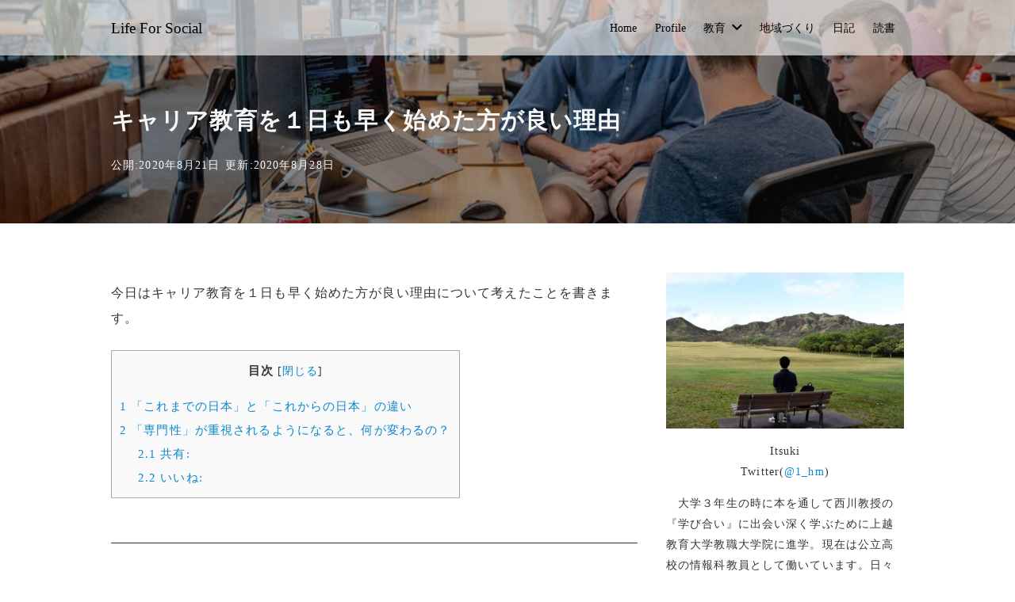

--- FILE ---
content_type: text/html; charset=UTF-8
request_url: https://educationforx.com/%E3%82%AD%E3%83%A3%E3%83%AA%E3%82%A2%E6%95%99%E8%82%B2%E3%82%92%EF%BC%91%E6%97%A5%E3%82%82%E6%97%A9%E3%81%8F%E5%A7%8B%E3%82%81%E3%81%9F%E6%96%B9%E3%81%8C%E8%89%AF%E3%81%84%E7%90%86%E7%94%B1/
body_size: 23627
content:
<!DOCTYPE html>
<html prefix="og: http://ogp.me/ns# fb: http://ogp.me/ns/fb# article: http://ogp.me/ns/article#" dir="ltr" lang="ja" prefix="og: https://ogp.me/ns#">
<head>
	<meta http-equiv="Content-Type" content="text/html">
	<meta http-equiv="X-UA-Compatible" content="IE=edge">
	<meta charset="UTF-8">
	<meta name="viewport" content="width=device-width, minimum-scale=1.0, maximum-scale=2, user-scalable=1, initial-scale=1" />
			<link rel="prerender" href="https://educationforx.com">
		<link rel="profile" href="https://gmpg.org/xfn/11">
	<title>キャリア教育を１日も早く始めた方が良い理由 | Life For Social</title>

		<!-- All in One SEO 4.9.3 - aioseo.com -->
	<meta name="robots" content="max-image-preview:large" />
	<meta name="author" content="zaki"/>
	<link rel="canonical" href="https://educationforx.com/%e3%82%ad%e3%83%a3%e3%83%aa%e3%82%a2%e6%95%99%e8%82%b2%e3%82%92%ef%bc%91%e6%97%a5%e3%82%82%e6%97%a9%e3%81%8f%e5%a7%8b%e3%82%81%e3%81%9f%e6%96%b9%e3%81%8c%e8%89%af%e3%81%84%e7%90%86%e7%94%b1/" />
	<meta name="generator" content="All in One SEO (AIOSEO) 4.9.3" />
		<meta property="og:locale" content="ja_JP" />
		<meta property="og:site_name" content="Life For Social" />
		<meta property="og:type" content="article" />
		<meta property="og:title" content="キャリア教育を１日も早く始めた方が良い理由 | Life For Social" />
		<meta property="og:url" content="https://educationforx.com/%e3%82%ad%e3%83%a3%e3%83%aa%e3%82%a2%e6%95%99%e8%82%b2%e3%82%92%ef%bc%91%e6%97%a5%e3%82%82%e6%97%a9%e3%81%8f%e5%a7%8b%e3%82%81%e3%81%9f%e6%96%b9%e3%81%8c%e8%89%af%e3%81%84%e7%90%86%e7%94%b1/" />
		<meta property="og:image" content="https://educationforx.com/wp/wp-content/uploads/2020/08/photo-1556761175-b413da4baf72.jpeg" />
		<meta property="og:image:secure_url" content="https://educationforx.com/wp/wp-content/uploads/2020/08/photo-1556761175-b413da4baf72.jpeg" />
		<meta property="og:image:width" content="967" />
		<meta property="og:image:height" content="725" />
		<meta property="article:published_time" content="2020-08-21T02:16:56+00:00" />
		<meta property="article:modified_time" content="2020-08-28T12:34:55+00:00" />
		<meta name="twitter:card" content="summary_large_image" />
		<meta name="twitter:site" content="@＠1_hm5" />
		<meta name="twitter:title" content="キャリア教育を１日も早く始めた方が良い理由 | Life For Social" />
		<meta name="twitter:creator" content="@1_hm5" />
		<meta name="twitter:image" content="https://educationforx.com/wp/wp-content/uploads/2020/08/photo-1556761175-b413da4baf72.jpeg" />
		<script type="application/ld+json" class="aioseo-schema">
			{"@context":"https:\/\/schema.org","@graph":[{"@type":"Article","@id":"https:\/\/educationforx.com\/%e3%82%ad%e3%83%a3%e3%83%aa%e3%82%a2%e6%95%99%e8%82%b2%e3%82%92%ef%bc%91%e6%97%a5%e3%82%82%e6%97%a9%e3%81%8f%e5%a7%8b%e3%82%81%e3%81%9f%e6%96%b9%e3%81%8c%e8%89%af%e3%81%84%e7%90%86%e7%94%b1\/#article","name":"\u30ad\u30e3\u30ea\u30a2\u6559\u80b2\u3092\uff11\u65e5\u3082\u65e9\u304f\u59cb\u3081\u305f\u65b9\u304c\u826f\u3044\u7406\u7531 | Life For Social","headline":"\u30ad\u30e3\u30ea\u30a2\u6559\u80b2\u3092\uff11\u65e5\u3082\u65e9\u304f\u59cb\u3081\u305f\u65b9\u304c\u826f\u3044\u7406\u7531","author":{"@id":"https:\/\/educationforx.com\/author\/zaki\/#author"},"publisher":{"@id":"https:\/\/educationforx.com\/#organization"},"image":{"@type":"ImageObject","url":"https:\/\/educationforx.com\/wp\/wp-content\/uploads\/2020\/08\/photo-1556761175-b413da4baf72.jpeg","width":967,"height":725},"datePublished":"2020-08-21T11:16:56+09:00","dateModified":"2020-08-28T21:34:55+09:00","inLanguage":"ja","mainEntityOfPage":{"@id":"https:\/\/educationforx.com\/%e3%82%ad%e3%83%a3%e3%83%aa%e3%82%a2%e6%95%99%e8%82%b2%e3%82%92%ef%bc%91%e6%97%a5%e3%82%82%e6%97%a9%e3%81%8f%e5%a7%8b%e3%82%81%e3%81%9f%e6%96%b9%e3%81%8c%e8%89%af%e3%81%84%e7%90%86%e7%94%b1\/#webpage"},"isPartOf":{"@id":"https:\/\/educationforx.com\/%e3%82%ad%e3%83%a3%e3%83%aa%e3%82%a2%e6%95%99%e8%82%b2%e3%82%92%ef%bc%91%e6%97%a5%e3%82%82%e6%97%a9%e3%81%8f%e5%a7%8b%e3%82%81%e3%81%9f%e6%96%b9%e3%81%8c%e8%89%af%e3%81%84%e7%90%86%e7%94%b1\/#webpage"},"articleSection":"\u300e\u5b66\u3073\u5408\u3044\u300f, \u6559\u80b2"},{"@type":"BreadcrumbList","@id":"https:\/\/educationforx.com\/%e3%82%ad%e3%83%a3%e3%83%aa%e3%82%a2%e6%95%99%e8%82%b2%e3%82%92%ef%bc%91%e6%97%a5%e3%82%82%e6%97%a9%e3%81%8f%e5%a7%8b%e3%82%81%e3%81%9f%e6%96%b9%e3%81%8c%e8%89%af%e3%81%84%e7%90%86%e7%94%b1\/#breadcrumblist","itemListElement":[{"@type":"ListItem","@id":"https:\/\/educationforx.com#listItem","position":1,"name":"Home","item":"https:\/\/educationforx.com","nextItem":{"@type":"ListItem","@id":"https:\/\/educationforx.com\/category\/education\/#listItem","name":"\u6559\u80b2"}},{"@type":"ListItem","@id":"https:\/\/educationforx.com\/category\/education\/#listItem","position":2,"name":"\u6559\u80b2","item":"https:\/\/educationforx.com\/category\/education\/","nextItem":{"@type":"ListItem","@id":"https:\/\/educationforx.com\/category\/education\/manabiai\/#listItem","name":"\u300e\u5b66\u3073\u5408\u3044\u300f"},"previousItem":{"@type":"ListItem","@id":"https:\/\/educationforx.com#listItem","name":"Home"}},{"@type":"ListItem","@id":"https:\/\/educationforx.com\/category\/education\/manabiai\/#listItem","position":3,"name":"\u300e\u5b66\u3073\u5408\u3044\u300f","item":"https:\/\/educationforx.com\/category\/education\/manabiai\/","nextItem":{"@type":"ListItem","@id":"https:\/\/educationforx.com\/%e3%82%ad%e3%83%a3%e3%83%aa%e3%82%a2%e6%95%99%e8%82%b2%e3%82%92%ef%bc%91%e6%97%a5%e3%82%82%e6%97%a9%e3%81%8f%e5%a7%8b%e3%82%81%e3%81%9f%e6%96%b9%e3%81%8c%e8%89%af%e3%81%84%e7%90%86%e7%94%b1\/#listItem","name":"\u30ad\u30e3\u30ea\u30a2\u6559\u80b2\u3092\uff11\u65e5\u3082\u65e9\u304f\u59cb\u3081\u305f\u65b9\u304c\u826f\u3044\u7406\u7531"},"previousItem":{"@type":"ListItem","@id":"https:\/\/educationforx.com\/category\/education\/#listItem","name":"\u6559\u80b2"}},{"@type":"ListItem","@id":"https:\/\/educationforx.com\/%e3%82%ad%e3%83%a3%e3%83%aa%e3%82%a2%e6%95%99%e8%82%b2%e3%82%92%ef%bc%91%e6%97%a5%e3%82%82%e6%97%a9%e3%81%8f%e5%a7%8b%e3%82%81%e3%81%9f%e6%96%b9%e3%81%8c%e8%89%af%e3%81%84%e7%90%86%e7%94%b1\/#listItem","position":4,"name":"\u30ad\u30e3\u30ea\u30a2\u6559\u80b2\u3092\uff11\u65e5\u3082\u65e9\u304f\u59cb\u3081\u305f\u65b9\u304c\u826f\u3044\u7406\u7531","previousItem":{"@type":"ListItem","@id":"https:\/\/educationforx.com\/category\/education\/manabiai\/#listItem","name":"\u300e\u5b66\u3073\u5408\u3044\u300f"}}]},{"@type":"Organization","@id":"https:\/\/educationforx.com\/#organization","name":"Life For Social","url":"https:\/\/educationforx.com\/","sameAs":["https:\/\/twitter.com\/\uff201_hm5"]},{"@type":"Person","@id":"https:\/\/educationforx.com\/author\/zaki\/#author","url":"https:\/\/educationforx.com\/author\/zaki\/","name":"zaki","image":{"@type":"ImageObject","@id":"https:\/\/educationforx.com\/%e3%82%ad%e3%83%a3%e3%83%aa%e3%82%a2%e6%95%99%e8%82%b2%e3%82%92%ef%bc%91%e6%97%a5%e3%82%82%e6%97%a9%e3%81%8f%e5%a7%8b%e3%82%81%e3%81%9f%e6%96%b9%e3%81%8c%e8%89%af%e3%81%84%e7%90%86%e7%94%b1\/#authorImage","url":"https:\/\/secure.gravatar.com\/avatar\/be62c240cfe7f5e22dd2938e0b6ef6ad3022e4f8318cfcf7fd4fdaf1def16363?s=96&d=mm&r=g","width":96,"height":96,"caption":"zaki"},"sameAs":["@1_hm5"]},{"@type":"WebPage","@id":"https:\/\/educationforx.com\/%e3%82%ad%e3%83%a3%e3%83%aa%e3%82%a2%e6%95%99%e8%82%b2%e3%82%92%ef%bc%91%e6%97%a5%e3%82%82%e6%97%a9%e3%81%8f%e5%a7%8b%e3%82%81%e3%81%9f%e6%96%b9%e3%81%8c%e8%89%af%e3%81%84%e7%90%86%e7%94%b1\/#webpage","url":"https:\/\/educationforx.com\/%e3%82%ad%e3%83%a3%e3%83%aa%e3%82%a2%e6%95%99%e8%82%b2%e3%82%92%ef%bc%91%e6%97%a5%e3%82%82%e6%97%a9%e3%81%8f%e5%a7%8b%e3%82%81%e3%81%9f%e6%96%b9%e3%81%8c%e8%89%af%e3%81%84%e7%90%86%e7%94%b1\/","name":"\u30ad\u30e3\u30ea\u30a2\u6559\u80b2\u3092\uff11\u65e5\u3082\u65e9\u304f\u59cb\u3081\u305f\u65b9\u304c\u826f\u3044\u7406\u7531 | Life For Social","inLanguage":"ja","isPartOf":{"@id":"https:\/\/educationforx.com\/#website"},"breadcrumb":{"@id":"https:\/\/educationforx.com\/%e3%82%ad%e3%83%a3%e3%83%aa%e3%82%a2%e6%95%99%e8%82%b2%e3%82%92%ef%bc%91%e6%97%a5%e3%82%82%e6%97%a9%e3%81%8f%e5%a7%8b%e3%82%81%e3%81%9f%e6%96%b9%e3%81%8c%e8%89%af%e3%81%84%e7%90%86%e7%94%b1\/#breadcrumblist"},"author":{"@id":"https:\/\/educationforx.com\/author\/zaki\/#author"},"creator":{"@id":"https:\/\/educationforx.com\/author\/zaki\/#author"},"image":{"@type":"ImageObject","url":"https:\/\/educationforx.com\/wp\/wp-content\/uploads\/2020\/08\/photo-1556761175-b413da4baf72.jpeg","@id":"https:\/\/educationforx.com\/%e3%82%ad%e3%83%a3%e3%83%aa%e3%82%a2%e6%95%99%e8%82%b2%e3%82%92%ef%bc%91%e6%97%a5%e3%82%82%e6%97%a9%e3%81%8f%e5%a7%8b%e3%82%81%e3%81%9f%e6%96%b9%e3%81%8c%e8%89%af%e3%81%84%e7%90%86%e7%94%b1\/#mainImage","width":967,"height":725},"primaryImageOfPage":{"@id":"https:\/\/educationforx.com\/%e3%82%ad%e3%83%a3%e3%83%aa%e3%82%a2%e6%95%99%e8%82%b2%e3%82%92%ef%bc%91%e6%97%a5%e3%82%82%e6%97%a9%e3%81%8f%e5%a7%8b%e3%82%81%e3%81%9f%e6%96%b9%e3%81%8c%e8%89%af%e3%81%84%e7%90%86%e7%94%b1\/#mainImage"},"datePublished":"2020-08-21T11:16:56+09:00","dateModified":"2020-08-28T21:34:55+09:00"},{"@type":"WebSite","@id":"https:\/\/educationforx.com\/#website","url":"https:\/\/educationforx.com\/","name":"Life For Social","inLanguage":"ja","publisher":{"@id":"https:\/\/educationforx.com\/#organization"}}]}
		</script>
		<!-- All in One SEO -->

<link rel='dns-prefetch' href='//www.googletagmanager.com' />
<link rel='dns-prefetch' href='//stats.wp.com' />
<link rel='dns-prefetch' href='//widgets.wp.com' />
<link rel='dns-prefetch' href='//s0.wp.com' />
<link rel='dns-prefetch' href='//0.gravatar.com' />
<link rel='dns-prefetch' href='//1.gravatar.com' />
<link rel='dns-prefetch' href='//2.gravatar.com' />
<link rel='dns-prefetch' href='//pagead2.googlesyndication.com' />
<link rel="alternate" type="application/rss+xml" title="Life For Social &raquo; フィード" href="https://educationforx.com/feed/" />
<link rel="alternate" type="application/rss+xml" title="Life For Social &raquo; コメントフィード" href="https://educationforx.com/comments/feed/" />
<link rel="alternate" type="application/rss+xml" title="Life For Social &raquo; キャリア教育を１日も早く始めた方が良い理由 のコメントのフィード" href="https://educationforx.com/%e3%82%ad%e3%83%a3%e3%83%aa%e3%82%a2%e6%95%99%e8%82%b2%e3%82%92%ef%bc%91%e6%97%a5%e3%82%82%e6%97%a9%e3%81%8f%e5%a7%8b%e3%82%81%e3%81%9f%e6%96%b9%e3%81%8c%e8%89%af%e3%81%84%e7%90%86%e7%94%b1/feed/" />
<link rel="alternate" title="oEmbed (JSON)" type="application/json+oembed" href="https://educationforx.com/wp-json/oembed/1.0/embed?url=https%3A%2F%2Feducationforx.com%2F%25e3%2582%25ad%25e3%2583%25a3%25e3%2583%25aa%25e3%2582%25a2%25e6%2595%2599%25e8%2582%25b2%25e3%2582%2592%25ef%25bc%2591%25e6%2597%25a5%25e3%2582%2582%25e6%2597%25a9%25e3%2581%258f%25e5%25a7%258b%25e3%2582%2581%25e3%2581%259f%25e6%2596%25b9%25e3%2581%258c%25e8%2589%25af%25e3%2581%2584%25e7%2590%2586%25e7%2594%25b1%2F" />
<link rel="alternate" title="oEmbed (XML)" type="text/xml+oembed" href="https://educationforx.com/wp-json/oembed/1.0/embed?url=https%3A%2F%2Feducationforx.com%2F%25e3%2582%25ad%25e3%2583%25a3%25e3%2583%25aa%25e3%2582%25a2%25e6%2595%2599%25e8%2582%25b2%25e3%2582%2592%25ef%25bc%2591%25e6%2597%25a5%25e3%2582%2582%25e6%2597%25a9%25e3%2581%258f%25e5%25a7%258b%25e3%2582%2581%25e3%2581%259f%25e6%2596%25b9%25e3%2581%258c%25e8%2589%25af%25e3%2581%2584%25e7%2590%2586%25e7%2594%25b1%2F&#038;format=xml" />
<style id='wp-img-auto-sizes-contain-inline-css' type='text/css'>
img:is([sizes=auto i],[sizes^="auto," i]){contain-intrinsic-size:3000px 1500px}
/*# sourceURL=wp-img-auto-sizes-contain-inline-css */
</style>
<style id='wp-emoji-styles-inline-css' type='text/css'>

	img.wp-smiley, img.emoji {
		display: inline !important;
		border: none !important;
		box-shadow: none !important;
		height: 1em !important;
		width: 1em !important;
		margin: 0 0.07em !important;
		vertical-align: -0.1em !important;
		background: none !important;
		padding: 0 !important;
	}
/*# sourceURL=wp-emoji-styles-inline-css */
</style>
<style id='wp-block-library-inline-css' type='text/css'>
:root{--wp-block-synced-color:#7a00df;--wp-block-synced-color--rgb:122,0,223;--wp-bound-block-color:var(--wp-block-synced-color);--wp-editor-canvas-background:#ddd;--wp-admin-theme-color:#007cba;--wp-admin-theme-color--rgb:0,124,186;--wp-admin-theme-color-darker-10:#006ba1;--wp-admin-theme-color-darker-10--rgb:0,107,160.5;--wp-admin-theme-color-darker-20:#005a87;--wp-admin-theme-color-darker-20--rgb:0,90,135;--wp-admin-border-width-focus:2px}@media (min-resolution:192dpi){:root{--wp-admin-border-width-focus:1.5px}}.wp-element-button{cursor:pointer}:root .has-very-light-gray-background-color{background-color:#eee}:root .has-very-dark-gray-background-color{background-color:#313131}:root .has-very-light-gray-color{color:#eee}:root .has-very-dark-gray-color{color:#313131}:root .has-vivid-green-cyan-to-vivid-cyan-blue-gradient-background{background:linear-gradient(135deg,#00d084,#0693e3)}:root .has-purple-crush-gradient-background{background:linear-gradient(135deg,#34e2e4,#4721fb 50%,#ab1dfe)}:root .has-hazy-dawn-gradient-background{background:linear-gradient(135deg,#faaca8,#dad0ec)}:root .has-subdued-olive-gradient-background{background:linear-gradient(135deg,#fafae1,#67a671)}:root .has-atomic-cream-gradient-background{background:linear-gradient(135deg,#fdd79a,#004a59)}:root .has-nightshade-gradient-background{background:linear-gradient(135deg,#330968,#31cdcf)}:root .has-midnight-gradient-background{background:linear-gradient(135deg,#020381,#2874fc)}:root{--wp--preset--font-size--normal:16px;--wp--preset--font-size--huge:42px}.has-regular-font-size{font-size:1em}.has-larger-font-size{font-size:2.625em}.has-normal-font-size{font-size:var(--wp--preset--font-size--normal)}.has-huge-font-size{font-size:var(--wp--preset--font-size--huge)}.has-text-align-center{text-align:center}.has-text-align-left{text-align:left}.has-text-align-right{text-align:right}.has-fit-text{white-space:nowrap!important}#end-resizable-editor-section{display:none}.aligncenter{clear:both}.items-justified-left{justify-content:flex-start}.items-justified-center{justify-content:center}.items-justified-right{justify-content:flex-end}.items-justified-space-between{justify-content:space-between}.screen-reader-text{border:0;clip-path:inset(50%);height:1px;margin:-1px;overflow:hidden;padding:0;position:absolute;width:1px;word-wrap:normal!important}.screen-reader-text:focus{background-color:#ddd;clip-path:none;color:#444;display:block;font-size:1em;height:auto;left:5px;line-height:normal;padding:15px 23px 14px;text-decoration:none;top:5px;width:auto;z-index:100000}html :where(.has-border-color){border-style:solid}html :where([style*=border-top-color]){border-top-style:solid}html :where([style*=border-right-color]){border-right-style:solid}html :where([style*=border-bottom-color]){border-bottom-style:solid}html :where([style*=border-left-color]){border-left-style:solid}html :where([style*=border-width]){border-style:solid}html :where([style*=border-top-width]){border-top-style:solid}html :where([style*=border-right-width]){border-right-style:solid}html :where([style*=border-bottom-width]){border-bottom-style:solid}html :where([style*=border-left-width]){border-left-style:solid}html :where(img[class*=wp-image-]){height:auto;max-width:100%}:where(figure){margin:0 0 1em}html :where(.is-position-sticky){--wp-admin--admin-bar--position-offset:var(--wp-admin--admin-bar--height,0px)}@media screen and (max-width:600px){html :where(.is-position-sticky){--wp-admin--admin-bar--position-offset:0px}}

/*# sourceURL=wp-block-library-inline-css */
</style><style id='wp-block-heading-inline-css' type='text/css'>
h1:where(.wp-block-heading).has-background,h2:where(.wp-block-heading).has-background,h3:where(.wp-block-heading).has-background,h4:where(.wp-block-heading).has-background,h5:where(.wp-block-heading).has-background,h6:where(.wp-block-heading).has-background{padding:1.25em 2.375em}h1.has-text-align-left[style*=writing-mode]:where([style*=vertical-lr]),h1.has-text-align-right[style*=writing-mode]:where([style*=vertical-rl]),h2.has-text-align-left[style*=writing-mode]:where([style*=vertical-lr]),h2.has-text-align-right[style*=writing-mode]:where([style*=vertical-rl]),h3.has-text-align-left[style*=writing-mode]:where([style*=vertical-lr]),h3.has-text-align-right[style*=writing-mode]:where([style*=vertical-rl]),h4.has-text-align-left[style*=writing-mode]:where([style*=vertical-lr]),h4.has-text-align-right[style*=writing-mode]:where([style*=vertical-rl]),h5.has-text-align-left[style*=writing-mode]:where([style*=vertical-lr]),h5.has-text-align-right[style*=writing-mode]:where([style*=vertical-rl]),h6.has-text-align-left[style*=writing-mode]:where([style*=vertical-lr]),h6.has-text-align-right[style*=writing-mode]:where([style*=vertical-rl]){rotate:180deg}
/*# sourceURL=https://educationforx.com/wp/wp-includes/blocks/heading/style.min.css */
</style>
<style id='wp-block-paragraph-inline-css' type='text/css'>
.is-small-text{font-size:.875em}.is-regular-text{font-size:1em}.is-large-text{font-size:2.25em}.is-larger-text{font-size:3em}.has-drop-cap:not(:focus):first-letter{float:left;font-size:8.4em;font-style:normal;font-weight:100;line-height:.68;margin:.05em .1em 0 0;text-transform:uppercase}body.rtl .has-drop-cap:not(:focus):first-letter{float:none;margin-left:.1em}p.has-drop-cap.has-background{overflow:hidden}:root :where(p.has-background){padding:1.25em 2.375em}:where(p.has-text-color:not(.has-link-color)) a{color:inherit}p.has-text-align-left[style*="writing-mode:vertical-lr"],p.has-text-align-right[style*="writing-mode:vertical-rl"]{rotate:180deg}
/*# sourceURL=https://educationforx.com/wp/wp-includes/blocks/paragraph/style.min.css */
</style>
<style id='wp-block-quote-inline-css' type='text/css'>
.wp-block-quote{box-sizing:border-box;overflow-wrap:break-word}.wp-block-quote.is-large:where(:not(.is-style-plain)),.wp-block-quote.is-style-large:where(:not(.is-style-plain)){margin-bottom:1em;padding:0 1em}.wp-block-quote.is-large:where(:not(.is-style-plain)) p,.wp-block-quote.is-style-large:where(:not(.is-style-plain)) p{font-size:1.5em;font-style:italic;line-height:1.6}.wp-block-quote.is-large:where(:not(.is-style-plain)) cite,.wp-block-quote.is-large:where(:not(.is-style-plain)) footer,.wp-block-quote.is-style-large:where(:not(.is-style-plain)) cite,.wp-block-quote.is-style-large:where(:not(.is-style-plain)) footer{font-size:1.125em;text-align:right}.wp-block-quote>cite{display:block}
/*# sourceURL=https://educationforx.com/wp/wp-includes/blocks/quote/style.min.css */
</style>
<style id='wp-block-table-inline-css' type='text/css'>
.wp-block-table{overflow-x:auto}.wp-block-table table{border-collapse:collapse;width:100%}.wp-block-table thead{border-bottom:3px solid}.wp-block-table tfoot{border-top:3px solid}.wp-block-table td,.wp-block-table th{border:1px solid;padding:.5em}.wp-block-table .has-fixed-layout{table-layout:fixed;width:100%}.wp-block-table .has-fixed-layout td,.wp-block-table .has-fixed-layout th{word-break:break-word}.wp-block-table.aligncenter,.wp-block-table.alignleft,.wp-block-table.alignright{display:table;width:auto}.wp-block-table.aligncenter td,.wp-block-table.aligncenter th,.wp-block-table.alignleft td,.wp-block-table.alignleft th,.wp-block-table.alignright td,.wp-block-table.alignright th{word-break:break-word}.wp-block-table .has-subtle-light-gray-background-color{background-color:#f3f4f5}.wp-block-table .has-subtle-pale-green-background-color{background-color:#e9fbe5}.wp-block-table .has-subtle-pale-blue-background-color{background-color:#e7f5fe}.wp-block-table .has-subtle-pale-pink-background-color{background-color:#fcf0ef}.wp-block-table.is-style-stripes{background-color:initial;border-collapse:inherit;border-spacing:0}.wp-block-table.is-style-stripes tbody tr:nth-child(odd){background-color:#f0f0f0}.wp-block-table.is-style-stripes.has-subtle-light-gray-background-color tbody tr:nth-child(odd){background-color:#f3f4f5}.wp-block-table.is-style-stripes.has-subtle-pale-green-background-color tbody tr:nth-child(odd){background-color:#e9fbe5}.wp-block-table.is-style-stripes.has-subtle-pale-blue-background-color tbody tr:nth-child(odd){background-color:#e7f5fe}.wp-block-table.is-style-stripes.has-subtle-pale-pink-background-color tbody tr:nth-child(odd){background-color:#fcf0ef}.wp-block-table.is-style-stripes td,.wp-block-table.is-style-stripes th{border-color:#0000}.wp-block-table.is-style-stripes{border-bottom:1px solid #f0f0f0}.wp-block-table .has-border-color td,.wp-block-table .has-border-color th,.wp-block-table .has-border-color tr,.wp-block-table .has-border-color>*{border-color:inherit}.wp-block-table table[style*=border-top-color] tr:first-child,.wp-block-table table[style*=border-top-color] tr:first-child td,.wp-block-table table[style*=border-top-color] tr:first-child th,.wp-block-table table[style*=border-top-color]>*,.wp-block-table table[style*=border-top-color]>* td,.wp-block-table table[style*=border-top-color]>* th{border-top-color:inherit}.wp-block-table table[style*=border-top-color] tr:not(:first-child){border-top-color:initial}.wp-block-table table[style*=border-right-color] td:last-child,.wp-block-table table[style*=border-right-color] th,.wp-block-table table[style*=border-right-color] tr,.wp-block-table table[style*=border-right-color]>*{border-right-color:inherit}.wp-block-table table[style*=border-bottom-color] tr:last-child,.wp-block-table table[style*=border-bottom-color] tr:last-child td,.wp-block-table table[style*=border-bottom-color] tr:last-child th,.wp-block-table table[style*=border-bottom-color]>*,.wp-block-table table[style*=border-bottom-color]>* td,.wp-block-table table[style*=border-bottom-color]>* th{border-bottom-color:inherit}.wp-block-table table[style*=border-bottom-color] tr:not(:last-child){border-bottom-color:initial}.wp-block-table table[style*=border-left-color] td:first-child,.wp-block-table table[style*=border-left-color] th,.wp-block-table table[style*=border-left-color] tr,.wp-block-table table[style*=border-left-color]>*{border-left-color:inherit}.wp-block-table table[style*=border-style] td,.wp-block-table table[style*=border-style] th,.wp-block-table table[style*=border-style] tr,.wp-block-table table[style*=border-style]>*{border-style:inherit}.wp-block-table table[style*=border-width] td,.wp-block-table table[style*=border-width] th,.wp-block-table table[style*=border-width] tr,.wp-block-table table[style*=border-width]>*{border-style:inherit;border-width:inherit}
/*# sourceURL=https://educationforx.com/wp/wp-includes/blocks/table/style.min.css */
</style>
<style id='global-styles-inline-css' type='text/css'>
:root{--wp--preset--aspect-ratio--square: 1;--wp--preset--aspect-ratio--4-3: 4/3;--wp--preset--aspect-ratio--3-4: 3/4;--wp--preset--aspect-ratio--3-2: 3/2;--wp--preset--aspect-ratio--2-3: 2/3;--wp--preset--aspect-ratio--16-9: 16/9;--wp--preset--aspect-ratio--9-16: 9/16;--wp--preset--color--black: #000000;--wp--preset--color--cyan-bluish-gray: #abb8c3;--wp--preset--color--white: #ffffff;--wp--preset--color--pale-pink: #f78da7;--wp--preset--color--vivid-red: #cf2e2e;--wp--preset--color--luminous-vivid-orange: #ff6900;--wp--preset--color--luminous-vivid-amber: #fcb900;--wp--preset--color--light-green-cyan: #7bdcb5;--wp--preset--color--vivid-green-cyan: #00d084;--wp--preset--color--pale-cyan-blue: #8ed1fc;--wp--preset--color--vivid-cyan-blue: #0693e3;--wp--preset--color--vivid-purple: #9b51e0;--wp--preset--gradient--vivid-cyan-blue-to-vivid-purple: linear-gradient(135deg,rgb(6,147,227) 0%,rgb(155,81,224) 100%);--wp--preset--gradient--light-green-cyan-to-vivid-green-cyan: linear-gradient(135deg,rgb(122,220,180) 0%,rgb(0,208,130) 100%);--wp--preset--gradient--luminous-vivid-amber-to-luminous-vivid-orange: linear-gradient(135deg,rgb(252,185,0) 0%,rgb(255,105,0) 100%);--wp--preset--gradient--luminous-vivid-orange-to-vivid-red: linear-gradient(135deg,rgb(255,105,0) 0%,rgb(207,46,46) 100%);--wp--preset--gradient--very-light-gray-to-cyan-bluish-gray: linear-gradient(135deg,rgb(238,238,238) 0%,rgb(169,184,195) 100%);--wp--preset--gradient--cool-to-warm-spectrum: linear-gradient(135deg,rgb(74,234,220) 0%,rgb(151,120,209) 20%,rgb(207,42,186) 40%,rgb(238,44,130) 60%,rgb(251,105,98) 80%,rgb(254,248,76) 100%);--wp--preset--gradient--blush-light-purple: linear-gradient(135deg,rgb(255,206,236) 0%,rgb(152,150,240) 100%);--wp--preset--gradient--blush-bordeaux: linear-gradient(135deg,rgb(254,205,165) 0%,rgb(254,45,45) 50%,rgb(107,0,62) 100%);--wp--preset--gradient--luminous-dusk: linear-gradient(135deg,rgb(255,203,112) 0%,rgb(199,81,192) 50%,rgb(65,88,208) 100%);--wp--preset--gradient--pale-ocean: linear-gradient(135deg,rgb(255,245,203) 0%,rgb(182,227,212) 50%,rgb(51,167,181) 100%);--wp--preset--gradient--electric-grass: linear-gradient(135deg,rgb(202,248,128) 0%,rgb(113,206,126) 100%);--wp--preset--gradient--midnight: linear-gradient(135deg,rgb(2,3,129) 0%,rgb(40,116,252) 100%);--wp--preset--font-size--small: 13px;--wp--preset--font-size--medium: 20px;--wp--preset--font-size--large: 36px;--wp--preset--font-size--x-large: 42px;--wp--preset--spacing--20: 0.44rem;--wp--preset--spacing--30: 0.67rem;--wp--preset--spacing--40: 1rem;--wp--preset--spacing--50: 1.5rem;--wp--preset--spacing--60: 2.25rem;--wp--preset--spacing--70: 3.38rem;--wp--preset--spacing--80: 5.06rem;--wp--preset--shadow--natural: 6px 6px 9px rgba(0, 0, 0, 0.2);--wp--preset--shadow--deep: 12px 12px 50px rgba(0, 0, 0, 0.4);--wp--preset--shadow--sharp: 6px 6px 0px rgba(0, 0, 0, 0.2);--wp--preset--shadow--outlined: 6px 6px 0px -3px rgb(255, 255, 255), 6px 6px rgb(0, 0, 0);--wp--preset--shadow--crisp: 6px 6px 0px rgb(0, 0, 0);}:where(.is-layout-flex){gap: 0.5em;}:where(.is-layout-grid){gap: 0.5em;}body .is-layout-flex{display: flex;}.is-layout-flex{flex-wrap: wrap;align-items: center;}.is-layout-flex > :is(*, div){margin: 0;}body .is-layout-grid{display: grid;}.is-layout-grid > :is(*, div){margin: 0;}:where(.wp-block-columns.is-layout-flex){gap: 2em;}:where(.wp-block-columns.is-layout-grid){gap: 2em;}:where(.wp-block-post-template.is-layout-flex){gap: 1.25em;}:where(.wp-block-post-template.is-layout-grid){gap: 1.25em;}.has-black-color{color: var(--wp--preset--color--black) !important;}.has-cyan-bluish-gray-color{color: var(--wp--preset--color--cyan-bluish-gray) !important;}.has-white-color{color: var(--wp--preset--color--white) !important;}.has-pale-pink-color{color: var(--wp--preset--color--pale-pink) !important;}.has-vivid-red-color{color: var(--wp--preset--color--vivid-red) !important;}.has-luminous-vivid-orange-color{color: var(--wp--preset--color--luminous-vivid-orange) !important;}.has-luminous-vivid-amber-color{color: var(--wp--preset--color--luminous-vivid-amber) !important;}.has-light-green-cyan-color{color: var(--wp--preset--color--light-green-cyan) !important;}.has-vivid-green-cyan-color{color: var(--wp--preset--color--vivid-green-cyan) !important;}.has-pale-cyan-blue-color{color: var(--wp--preset--color--pale-cyan-blue) !important;}.has-vivid-cyan-blue-color{color: var(--wp--preset--color--vivid-cyan-blue) !important;}.has-vivid-purple-color{color: var(--wp--preset--color--vivid-purple) !important;}.has-black-background-color{background-color: var(--wp--preset--color--black) !important;}.has-cyan-bluish-gray-background-color{background-color: var(--wp--preset--color--cyan-bluish-gray) !important;}.has-white-background-color{background-color: var(--wp--preset--color--white) !important;}.has-pale-pink-background-color{background-color: var(--wp--preset--color--pale-pink) !important;}.has-vivid-red-background-color{background-color: var(--wp--preset--color--vivid-red) !important;}.has-luminous-vivid-orange-background-color{background-color: var(--wp--preset--color--luminous-vivid-orange) !important;}.has-luminous-vivid-amber-background-color{background-color: var(--wp--preset--color--luminous-vivid-amber) !important;}.has-light-green-cyan-background-color{background-color: var(--wp--preset--color--light-green-cyan) !important;}.has-vivid-green-cyan-background-color{background-color: var(--wp--preset--color--vivid-green-cyan) !important;}.has-pale-cyan-blue-background-color{background-color: var(--wp--preset--color--pale-cyan-blue) !important;}.has-vivid-cyan-blue-background-color{background-color: var(--wp--preset--color--vivid-cyan-blue) !important;}.has-vivid-purple-background-color{background-color: var(--wp--preset--color--vivid-purple) !important;}.has-black-border-color{border-color: var(--wp--preset--color--black) !important;}.has-cyan-bluish-gray-border-color{border-color: var(--wp--preset--color--cyan-bluish-gray) !important;}.has-white-border-color{border-color: var(--wp--preset--color--white) !important;}.has-pale-pink-border-color{border-color: var(--wp--preset--color--pale-pink) !important;}.has-vivid-red-border-color{border-color: var(--wp--preset--color--vivid-red) !important;}.has-luminous-vivid-orange-border-color{border-color: var(--wp--preset--color--luminous-vivid-orange) !important;}.has-luminous-vivid-amber-border-color{border-color: var(--wp--preset--color--luminous-vivid-amber) !important;}.has-light-green-cyan-border-color{border-color: var(--wp--preset--color--light-green-cyan) !important;}.has-vivid-green-cyan-border-color{border-color: var(--wp--preset--color--vivid-green-cyan) !important;}.has-pale-cyan-blue-border-color{border-color: var(--wp--preset--color--pale-cyan-blue) !important;}.has-vivid-cyan-blue-border-color{border-color: var(--wp--preset--color--vivid-cyan-blue) !important;}.has-vivid-purple-border-color{border-color: var(--wp--preset--color--vivid-purple) !important;}.has-vivid-cyan-blue-to-vivid-purple-gradient-background{background: var(--wp--preset--gradient--vivid-cyan-blue-to-vivid-purple) !important;}.has-light-green-cyan-to-vivid-green-cyan-gradient-background{background: var(--wp--preset--gradient--light-green-cyan-to-vivid-green-cyan) !important;}.has-luminous-vivid-amber-to-luminous-vivid-orange-gradient-background{background: var(--wp--preset--gradient--luminous-vivid-amber-to-luminous-vivid-orange) !important;}.has-luminous-vivid-orange-to-vivid-red-gradient-background{background: var(--wp--preset--gradient--luminous-vivid-orange-to-vivid-red) !important;}.has-very-light-gray-to-cyan-bluish-gray-gradient-background{background: var(--wp--preset--gradient--very-light-gray-to-cyan-bluish-gray) !important;}.has-cool-to-warm-spectrum-gradient-background{background: var(--wp--preset--gradient--cool-to-warm-spectrum) !important;}.has-blush-light-purple-gradient-background{background: var(--wp--preset--gradient--blush-light-purple) !important;}.has-blush-bordeaux-gradient-background{background: var(--wp--preset--gradient--blush-bordeaux) !important;}.has-luminous-dusk-gradient-background{background: var(--wp--preset--gradient--luminous-dusk) !important;}.has-pale-ocean-gradient-background{background: var(--wp--preset--gradient--pale-ocean) !important;}.has-electric-grass-gradient-background{background: var(--wp--preset--gradient--electric-grass) !important;}.has-midnight-gradient-background{background: var(--wp--preset--gradient--midnight) !important;}.has-small-font-size{font-size: var(--wp--preset--font-size--small) !important;}.has-medium-font-size{font-size: var(--wp--preset--font-size--medium) !important;}.has-large-font-size{font-size: var(--wp--preset--font-size--large) !important;}.has-x-large-font-size{font-size: var(--wp--preset--font-size--x-large) !important;}
/*# sourceURL=global-styles-inline-css */
</style>

<style id='classic-theme-styles-inline-css' type='text/css'>
/*! This file is auto-generated */
.wp-block-button__link{color:#fff;background-color:#32373c;border-radius:9999px;box-shadow:none;text-decoration:none;padding:calc(.667em + 2px) calc(1.333em + 2px);font-size:1.125em}.wp-block-file__button{background:#32373c;color:#fff;text-decoration:none}
/*# sourceURL=/wp-includes/css/classic-themes.min.css */
</style>
<link rel='stylesheet' id='liquid-block-speech-css' href='https://educationforx.com/wp/wp-content/plugins/liquid-speech-balloon/css/block.css?ver=6.9' type='text/css' media='all' />
<link rel='stylesheet' id='contact-form-7-css' href='https://educationforx.com/wp/wp-content/plugins/contact-form-7/includes/css/styles.css?ver=5.7.7' type='text/css' media='all' />
<link rel='stylesheet' id='toc-screen-css' href='https://educationforx.com/wp/wp-content/plugins/table-of-contents-plus/screen.min.css?ver=2002' type='text/css' media='all' />
<link rel='stylesheet' id='jetpack_likes-css' href='https://educationforx.com/wp/wp-content/plugins/jetpack/modules/likes/style.css?ver=13.9.1' type='text/css' media='all' />
<link rel='stylesheet' id='nishiki-main-style-css' href='https://educationforx.com/wp/wp-content/themes/nishiki/assets/css/main.css' type='text/css' media='' />
<style id='nishiki-main-style-inline-css' type='text/css'>
.container{max-width:1000px;}.single .sidebar-none #main > .container > * > * > *:not(.alignwide):not(.alignfull):not(.alignleft):not(.alignright):not(.is-style-wide):not(.author-info),.single .sidebar-bottom #main > .container > * > * > *:not(.alignwide):not(.alignfull):not(.alignleft):not(.alignright):not(.is-style-wide):not(.author-info),.page .show-on-front-page #main > .container > * > * > *:not(.alignwide):not(.alignfull):not(.alignleft):not(.alignright):not(.is-style-wide):not(.author-info),.page .sidebar-none #main > .container > * > * > *:not(.alignwide):not(.alignfull):not(.alignleft):not(.alignright):not(.is-style-wide):not(.author-info),.page .sidebar-bottom #main > .container > * > * > *:not(.alignwide):not(.alignfull):not(.alignleft):not(.alignright):not(.is-style-wide):not(.author-info){max-width:1000px;width:90%;margin-left:auto;margin-right:auto;}body{background-color:#ffffff;}body,.articles a{color:#333333;}.articles header,.articles header a{color:#333333;}.nav_pc a{color:#333333;}input[type="submit"],button[type="submit"]{color:#333333;}input:hover[type="submit"],button:hover[type="submit"]{background:#333333;color:#ffffff;border-color:#333333}aside section a,aside section ul li,.comments-area .comment-list li .comment-body,.comments-area .comment-form-comment{border-color:#aaaaaa;}.nav_pc a:hover{color:#aaaaaa;}.comments-area .comment-list li .comment-date,.comments-area cite,.comments-area cite a{color:#aaaaaa;}.comments-area .comment-form-comment{border-color:#aaaaaa;}.single .entry-content table th,.single .entry-content table td,.page .entry-content table th,.page .entry-content table td{border-color:#aaaaaa;}.entry-content table::-webkit-scrollbar-thumb:horizontal{background-color:#aaaaaa;}input[type="submit"][disabled]{border-color:#aaaaaa;color:#aaaaaa;pointer-events: none;}input:hover[type="submit"][disabled]{background:none;color:#aaaaaa;}a{color:#0a88cc;}aside .tagcloud a{border-color:#0a88cc;}a:hover{color:#0044a3;}html,button,input[type=submit]{font-size:16px;}.articles article.sticky::before{border-color:#557c4c transparent transparent transparent;}#front-page-section1{color:#333333;}#front-page-section1{text-align:left;}#front-page-section1 .sub-text{padding-left:0;}#front-page-section1 img.img-placeholder{filter:blur(15px) grayscale(100%);}#front-page-section1::after{background-color:#333333;}#front-page-section1::after{opacity:0.3;}#front-page-section1 .main-button a{color:#ffffff;}#front-page-section1 .main-button a{background-color:#333333;}#front-page-section1 .main-button a:hover{background-color:#ffffff;color:#333333;}#front-page-section1 .featured-items .featured-item1 i{color:#333333;}#front-page-section1 .featured-items .featured-item1 .featured-title{color:#333333;}#front-page-section1 .featured-items .featured-item1 .featured-text{color:#333333;}#front-page-section1 .featured-items .featured-item1 .featured-button a{color:#ffffff;}#front-page-section1 .featured-items .featured-item1 .featured-button a{background-color:#333333;}#front-page-section1 .featured-items .featured-item1 .featured-button a:hover{background-color:#ffffff;color:#333333;}#front-page-section1 .featured-items .featured-item2 i{color:#333333;}#front-page-section1 .featured-items .featured-item2 .featured-title{color:#333333;}#front-page-section1 .featured-items .featured-item2 .featured-text{color:#333333;}#front-page-section1 .featured-items .featured-item2 .featured-button a{color:#ffffff;}#front-page-section1 .featured-items .featured-item2 .featured-button a{background-color:#333333;}#front-page-section1 .featured-items .featured-item2 .featured-button a:hover{background-color:#ffffff;color:#333333;}#front-page-section1 .featured-items .featured-item3 i{color:#333333;}#front-page-section1 .featured-items .featured-item3 .featured-title{color:#333333;}#front-page-section1 .featured-items .featured-item3 .featured-text{color:#333333;}#front-page-section1 .featured-items .featured-item3 .featured-button a{color:#ffffff;}#front-page-section1 .featured-items .featured-item3 .featured-button a{background-color:#333333;}#front-page-section1 .featured-items .featured-item3 .featured-button a:hover{background-color:#ffffff;color:#333333;}#front-page-section2{color:#333333;}#front-page-section2{text-align:left;}#front-page-section2 .sub-text{padding-left:0;}#front-page-section2 img.img-placeholder{filter:blur(15px) grayscale(100%);}#front-page-section2::after{background-color:#333333;}#front-page-section2::after{opacity:0.3;}#front-page-section2 .main-button a{color:#ffffff;}#front-page-section2 .main-button a{background-color:#333333;}#front-page-section2 .main-button a:hover{background-color:#ffffff;color:#333333;}#front-page-section2 .featured-items .featured-item1 i{color:#333333;}#front-page-section2 .featured-items .featured-item1 .featured-title{color:#333333;}#front-page-section2 .featured-items .featured-item1 .featured-text{color:#333333;}#front-page-section2 .featured-items .featured-item1 .featured-button a{color:#ffffff;}#front-page-section2 .featured-items .featured-item1 .featured-button a{background-color:#333333;}#front-page-section2 .featured-items .featured-item1 .featured-button a:hover{background-color:#ffffff;color:#333333;}#front-page-section2 .featured-items .featured-item2 i{color:#333333;}#front-page-section2 .featured-items .featured-item2 .featured-title{color:#333333;}#front-page-section2 .featured-items .featured-item2 .featured-text{color:#333333;}#front-page-section2 .featured-items .featured-item2 .featured-button a{color:#ffffff;}#front-page-section2 .featured-items .featured-item2 .featured-button a{background-color:#333333;}#front-page-section2 .featured-items .featured-item2 .featured-button a:hover{background-color:#ffffff;color:#333333;}#front-page-section2 .featured-items .featured-item3 i{color:#333333;}#front-page-section2 .featured-items .featured-item3 .featured-title{color:#333333;}#front-page-section2 .featured-items .featured-item3 .featured-text{color:#333333;}#front-page-section2 .featured-items .featured-item3 .featured-button a{color:#ffffff;}#front-page-section2 .featured-items .featured-item3 .featured-button a{background-color:#333333;}#front-page-section2 .featured-items .featured-item3 .featured-button a:hover{background-color:#ffffff;color:#333333;}#front-page-section3{color:#333333;}#front-page-section3{text-align:left;}#front-page-section3 .sub-text{padding-left:0;}#front-page-section3 img.img-placeholder{filter:blur(15px) grayscale(100%);}#front-page-section3::after{background-color:#333333;}#front-page-section3::after{opacity:0.3;}#front-page-section3 .main-button a{color:#ffffff;}#front-page-section3 .main-button a{background-color:#333333;}#front-page-section3 .main-button a:hover{background-color:#ffffff;color:#333333;}#front-page-section3 .featured-items .featured-item1 i{color:#333333;}#front-page-section3 .featured-items .featured-item1 .featured-title{color:#333333;}#front-page-section3 .featured-items .featured-item1 .featured-text{color:#333333;}#front-page-section3 .featured-items .featured-item1 .featured-button a{color:#ffffff;}#front-page-section3 .featured-items .featured-item1 .featured-button a{background-color:#333333;}#front-page-section3 .featured-items .featured-item1 .featured-button a:hover{background-color:#ffffff;color:#333333;}#front-page-section3 .featured-items .featured-item2 i{color:#333333;}#front-page-section3 .featured-items .featured-item2 .featured-title{color:#333333;}#front-page-section3 .featured-items .featured-item2 .featured-text{color:#333333;}#front-page-section3 .featured-items .featured-item2 .featured-button a{color:#ffffff;}#front-page-section3 .featured-items .featured-item2 .featured-button a{background-color:#333333;}#front-page-section3 .featured-items .featured-item2 .featured-button a:hover{background-color:#ffffff;color:#333333;}#front-page-section3 .featured-items .featured-item3 i{color:#333333;}#front-page-section3 .featured-items .featured-item3 .featured-title{color:#333333;}#front-page-section3 .featured-items .featured-item3 .featured-text{color:#333333;}#front-page-section3 .featured-items .featured-item3 .featured-button a{color:#ffffff;}#front-page-section3 .featured-items .featured-item3 .featured-button a{background-color:#333333;}#front-page-section3 .featured-items .featured-item3 .featured-button a:hover{background-color:#ffffff;color:#333333;}#front-page-section4{color:#333333;}#front-page-section4{text-align:left;}#front-page-section4 .sub-text{padding-left:0;}#front-page-section4 img.img-placeholder{filter:blur(15px) grayscale(100%);}#front-page-section4::after{background-color:#333333;}#front-page-section4::after{opacity:0.3;}#front-page-section4 .main-button a{color:#ffffff;}#front-page-section4 .main-button a{background-color:#333333;}#front-page-section4 .main-button a:hover{background-color:#ffffff;color:#333333;}#front-page-section4 .featured-items .featured-item1 i{color:#333333;}#front-page-section4 .featured-items .featured-item1 .featured-title{color:#333333;}#front-page-section4 .featured-items .featured-item1 .featured-text{color:#333333;}#front-page-section4 .featured-items .featured-item1 .featured-button a{color:#ffffff;}#front-page-section4 .featured-items .featured-item1 .featured-button a{background-color:#333333;}#front-page-section4 .featured-items .featured-item1 .featured-button a:hover{background-color:#ffffff;color:#333333;}#front-page-section4 .featured-items .featured-item2 i{color:#333333;}#front-page-section4 .featured-items .featured-item2 .featured-title{color:#333333;}#front-page-section4 .featured-items .featured-item2 .featured-text{color:#333333;}#front-page-section4 .featured-items .featured-item2 .featured-button a{color:#ffffff;}#front-page-section4 .featured-items .featured-item2 .featured-button a{background-color:#333333;}#front-page-section4 .featured-items .featured-item2 .featured-button a:hover{background-color:#ffffff;color:#333333;}#front-page-section4 .featured-items .featured-item3 i{color:#333333;}#front-page-section4 .featured-items .featured-item3 .featured-title{color:#333333;}#front-page-section4 .featured-items .featured-item3 .featured-text{color:#333333;}#front-page-section4 .featured-items .featured-item3 .featured-button a{color:#ffffff;}#front-page-section4 .featured-items .featured-item3 .featured-button a{background-color:#333333;}#front-page-section4 .featured-items .featured-item3 .featured-button a:hover{background-color:#ffffff;color:#333333;}#masthead .container{max-width:1000px;}#masthead{background:#f9f9f9;}#masthead .site-info a{color:#020202;}#masthead button.icon{border-color:#020202;color:#020202;}#masthead button.icon:hover{color:#f9f9f9;background:#020202;}#masthead.fixed{background:rgba(255,255,255,0.6);}#masthead.fixed .site-info a{color:#000;}#masthead.fixed .icon{border-color:#000;color:#000;}#masthead.fixed .icon:hover{background-color:#000;color:#fff;}@media only screen and (min-width: 769px){#masthead.fixed #menu-collapse a{color:#000;}#masthead.fixed #menu-collapse a:hover{background-color:rgba(255,255,255,0.5);}#masthead.fixed #menu-collapse > ul > li > a::after{border-color:#000;}#masthead.fixed #menu-collapse > ul > li > ul{background-color:rgba(255,255,255,0.8);}}body.scrolled #masthead{background:#f9f9f9;}body.scrolled #masthead .site-info a{color:#020202;}body.scrolled #masthead .icon{border-color:#020202;color:#020202;}body.scrolled #masthead .icon:hover{color:#f9f9f9;background-color:#020202;}@media only screen and (min-width: 769px){body.scrolled #masthead #menu-collapse a{color:#020202;}body.scrolled #masthead #menu-collapse a:hover{color:#f9f9f9;background-color:#020202;}body.scrolled #masthead #menu-collapse > ul > li > a::after{border-bottom:1px solid #020202;}body.scrolled #masthead #menu-collapse > ul > li > ul{background-color:#f9f9f9ee;}}.main-visual{color:#ffffff;}.main-visual img.img-placeholder{filter:blur(15px) grayscale(36%);}.main-visual::after{background-color:#000000;}.main-visual::after{opacity:0.08;}.main-visual .main-visual-content a{color:#ffffff;}.main-visual .main-visual-content a{background-color:#895892;}.main-visual .main-visual-content a:hover{color:#895892;background-color:#ffffff;}.single header::after{background-color:#0f0f0f;}.single header::after{opacity:0.39;}.single .page-header,.single .page-header a{color:#f7f7f7;}.single #main .column { padding-right: 336px;}@media only screen and (max-width:768px) {.single #main .column { padding:0;}}.single aside.sidebar { width:300px; margin-right:-336px;}.page header::after{background-color:#f9f9f9;}.page header::after{opacity:0.9;}.page .page-header{color:#5b5b5b;}.page #main .column { padding-right: 330px;}@media only screen and (max-width:768px) {.page #main .column { padding:0;}}.page aside { width:310px;margin-right:-330px;}.archive #main .container.column, .search #main .container.column, .paged #main .container.column, .blog #main .container.column, .error404 #main .container.column{max-width:3932px;}.archive header::after,.error404 header::after,.search header::after,.paged header::after,.blog header::after{background-color:#333333;}.archive header::after,.error404 header::after,.search header::after,.paged header::after,.blog header::after{opacity:1;}.archive .page-header,.error404 .page-header,.search .page-header,.paged .page-header,.blog .page-header{color:#ffffff;}.archive #main .column, .blog #main .column{ padding-right: 334px;}@media only screen and (max-width:768px) {.archive #main .container.column, .blog #main .container.column {padding:0;}}.archive aside, .blog aside { width:310px;margin-right:-334px;}#footer .footer-content .container{max-width:1000px;}.footer-widget{color:#333333;}.footer-widget a{color:#0a88cc;}#footer{color:#333333;}#footer{background:#f4f4f4;}#footer .btn{color:#333333;border-color:#333333;}#footer .btn:hover{color:#f4f4f4;background:#333333;}#footer .copyright a{color:#0a88cc;}.footer-widget .wp-block-search .wp-block-search__button{color:#333333;border-color:#333333;background: transparent;fill:#333333;}.footer-widget .wp-block-search .wp-block-search__button:hover{background-color:#333333;}.footer-widget .wp-block-search .wp-block-search__input,.footer-widget .wp-block-search div,.footer-widget thead,.footer-widget tr{color:#333333;border-color:#333333;}.footer-widget .wp-block-search .wp-block-search__input::placeholder{color:#33333366;}.footer-widget .wp-block-search .wp-block-search__button:hover{color:#f4f4f4;fill:#f4f4f4;}
/*# sourceURL=nishiki-main-style-inline-css */
</style>
<link rel='stylesheet' id='sharedaddy-css' href='https://educationforx.com/wp/wp-content/plugins/jetpack/modules/sharedaddy/sharing.css?ver=13.9.1' type='text/css' media='all' />
<link rel='stylesheet' id='social-logos-css' href='https://educationforx.com/wp/wp-content/plugins/jetpack/_inc/social-logos/social-logos.min.css?ver=13.9.1' type='text/css' media='all' />
<script type="text/javascript" src="https://educationforx.com/wp/wp-includes/js/jquery/jquery.min.js?ver=3.7.1" id="jquery-core-js"></script>
<script type="text/javascript" src="https://educationforx.com/wp/wp-includes/js/jquery/jquery-migrate.min.js?ver=3.4.1" id="jquery-migrate-js"></script>

<!-- Google tag (gtag.js) snippet added by Site Kit -->

<!-- Google アナリティクス スニペット (Site Kit が追加) -->
<script type="text/javascript" src="https://www.googletagmanager.com/gtag/js?id=GT-MKTB2FS" id="google_gtagjs-js" async></script>
<script type="text/javascript" id="google_gtagjs-js-after">
/* <![CDATA[ */
window.dataLayer = window.dataLayer || [];function gtag(){dataLayer.push(arguments);}
gtag("set","linker",{"domains":["educationforx.com"]});
gtag("js", new Date());
gtag("set", "developer_id.dZTNiMT", true);
gtag("config", "GT-MKTB2FS");
//# sourceURL=google_gtagjs-js-after
/* ]]> */
</script>

<!-- End Google tag (gtag.js) snippet added by Site Kit -->
<link rel="https://api.w.org/" href="https://educationforx.com/wp-json/" /><link rel="alternate" title="JSON" type="application/json" href="https://educationforx.com/wp-json/wp/v2/posts/246" /><link rel="EditURI" type="application/rsd+xml" title="RSD" href="https://educationforx.com/wp/xmlrpc.php?rsd" />
<meta name="generator" content="WordPress 6.9" />
<link rel='shortlink' href='https://educationforx.com/?p=246' />
<meta name="generator" content="Site Kit by Google 1.124.0" /><style type="text/css">.liquid-speech-balloon-00 .liquid-speech-balloon-avatar { background-image: url("https://educationforx.com/wp/wp-content/uploads/2020/08/f_f_object_100_s512_f_object_100_0bg.png"); } .liquid-speech-balloon-01 .liquid-speech-balloon-avatar { background-image: url("https://educationforx.com/wp/wp-content/uploads/2020/09/f_f_object_108_s512_f_object_108_0bg.png"); } .liquid-speech-balloon-02 .liquid-speech-balloon-avatar { background-image: url("https://educationforx.com/wp/wp-content/uploads/2020/08/f_f_object_100_s512_f_object_100_0bg.png"); } .liquid-speech-balloon-00 .liquid-speech-balloon-avatar::after { content: "『学び合い』初心者"; } .liquid-speech-balloon-01 .liquid-speech-balloon-avatar::after { content: "『学び合い』初心者"; } .liquid-speech-balloon-02 .liquid-speech-balloon-avatar::after { content: "パンダ太郎"; } </style>
	<style>img#wpstats{display:none}</style>
		<link rel="pingback" href="https://educationforx.com/wp/xmlrpc.php">
<meta name="google-site-verification" content="Oo5XnScSKo6fiZxczLxOfpf2cBW8-ci6RthnqGOEV0s">
<!-- Site Kit が追加した Google AdSense メタタグ -->
<meta name="google-adsense-platform-account" content="ca-host-pub-2644536267352236">
<meta name="google-adsense-platform-domain" content="sitekit.withgoogle.com">
<!-- Site Kit が追加した End Google AdSense メタタグ -->

<!-- BEGIN: WP Social Bookmarking Light HEAD -->


<script>
    (function (d, s, id) {
        var js, fjs = d.getElementsByTagName(s)[0];
        if (d.getElementById(id)) return;
        js = d.createElement(s);
        js.id = id;
        js.src = "//connect.facebook.net/en_US/sdk.js#xfbml=1&version=v2.7";
        fjs.parentNode.insertBefore(js, fjs);
    }(document, 'script', 'facebook-jssdk'));
</script>

<style type="text/css">
    .wp_social_bookmarking_light{
    border: 0 !important;
    padding: 10px 0 20px 0 !important;
    margin: 0 !important;
}
.wp_social_bookmarking_light div{
    float: left !important;
    border: 0 !important;
    padding: 0 !important;
    margin: 0 5px 0px 0 !important;
    min-height: 30px !important;
    line-height: 18px !important;
    text-indent: 0 !important;
}
.wp_social_bookmarking_light img{
    border: 0 !important;
    padding: 0;
    margin: 0;
    vertical-align: top !important;
}
.wp_social_bookmarking_light_clear{
    clear: both !important;
}
#fb-root{
    display: none;
}
.wsbl_facebook_like iframe{
    max-width: none !important;
}
.wsbl_pinterest a{
    border: 0px !important;
}
</style>
<!-- END: WP Social Bookmarking Light HEAD -->

<!-- Google AdSense スニペット (Site Kit が追加) -->
<script type="text/javascript" async="async" src="https://pagead2.googlesyndication.com/pagead/js/adsbygoogle.js?client=ca-pub-7391823320624627&amp;host=ca-host-pub-2644536267352236" crossorigin="anonymous"></script>

<!-- (ここまで) Google AdSense スニペット (Site Kit が追加) -->
<link rel="icon" href="https://educationforx.com/wp/wp-content/uploads/2020/09/cropped-earth-32x32.png" sizes="32x32" />
<link rel="icon" href="https://educationforx.com/wp/wp-content/uploads/2020/09/cropped-earth-192x192.png" sizes="192x192" />
<link rel="apple-touch-icon" href="https://educationforx.com/wp/wp-content/uploads/2020/09/cropped-earth-180x180.png" />
<meta name="msapplication-TileImage" content="https://educationforx.com/wp/wp-content/uploads/2020/09/cropped-earth-270x270.png" />
</head>
<body data-rsssl=1 class="wp-singular post-template-default single single-post postid-246 single-format-standard wp-embed-responsive wp-theme-nishiki header-overlay">
<div id="masthead" class="fixed">
	<div class="flex container">
						<div class="site-info">
					<a href="https://educationforx.com/">
				<span class="site-title">Life For Social</span>					</a>
				</div>
				<nav class="global-nav" role="navigation">
					<div class="menu-collapse panel" id="menu-collapse">
			<ul class="menu-items"><li id="menu-item-7" class="menu-item menu-item-type-custom menu-item-object-custom menu-item-home menu-item-7"><a href="https://educationforx.com">Home</a></li>
<li id="menu-item-173" class="menu-item menu-item-type-post_type menu-item-object-page menu-item-173"><a href="https://educationforx.com/profile/">Profile</a></li>
<li id="menu-item-10" class="menu-item menu-item-type-taxonomy menu-item-object-category current-post-ancestor current-menu-parent current-post-parent menu-item-has-children menu-item-10"><a href="https://educationforx.com/category/education/">教育</a>
<ul class="sub-menu">
	<li id="menu-item-302" class="menu-item menu-item-type-taxonomy menu-item-object-category current-post-ancestor current-menu-parent current-post-parent menu-item-302"><a href="https://educationforx.com/category/education/manabiai/">『学び合い』</a></li>
</ul>
</li>
<li id="menu-item-825" class="menu-item menu-item-type-taxonomy menu-item-object-category menu-item-825"><a href="https://educationforx.com/category/local/">地域づくり</a></li>
<li id="menu-item-826" class="menu-item menu-item-type-taxonomy menu-item-object-category menu-item-826"><a href="https://educationforx.com/category/daily/">日記</a></li>
<li id="menu-item-827" class="menu-item menu-item-type-taxonomy menu-item-object-category menu-item-827"><a href="https://educationforx.com/category/books/">読書</a></li>
</ul>				<button id="close-panel-button" class="close" aria-label="クローズ"><i class="icomoon icon-close"></i></button>
			</div>
												<button id="menu-collapse-button" class="icon" aria-controls="menu-overlay">
					<i class="icomoon icon-menu2"></i>
				</button>
							</nav>
	</div>
</div>
<div id="page" class="site">
	<div class="content sidebar-right">
		<div id="content" class="site-content">
	<main id="main" role="main" class="post-246 post type-post status-publish format-standard has-post-thumbnail hentry category-manabiai category-education">
		<header style="background-image:url(https://educationforx.com/wp/wp-content/uploads/2020/08/photo-1556761175-b413da4baf72.jpeg);" class="post">
	<div class="page-header container">
				<h1>キャリア教育を１日も早く始めた方が良い理由</h1>						<div class="date">
			<time datetime="2020-08-21">公開:2020年8月21日</time>
							<time datetime="2020-08-28T21:34:55+09:00">更新:2020年8月28日</time>
					</div>
				</div>
</header>
<div class="container column">
	<article class="entry">
				<div class="entry-content">
			
<p>今日はキャリア教育を１日も早く始めた方が良い理由について考えたことを書きます。</p>



<div id="toc_container" class="no_bullets"><p class="toc_title">目次</p><ul class="toc_list"><li><a href="#i"><span class="toc_number toc_depth_1">1</span> 「これまでの日本」と「これからの日本」の違い</a></li><li><a href="#i-2"><span class="toc_number toc_depth_1">2</span> 「専門性」が重視されるようになると、何が変わるの？</a><ul><li><a href="#i-3"><span class="toc_number toc_depth_2">2.1</span> 共有:</a></li><li><a href="#i-4"><span class="toc_number toc_depth_2">2.2</span> いいね:</a></li></ul></li></ul></div>
<h2 class="wp-block-heading"><span id="i">「これまでの日本」と「これからの日本」の違い</span></h2>



<p>「<a href="https://educationforx.com/sdgs%e6%99%82%e4%bb%a3%e3%81%ae%e3%83%93%e3%82%b8%e3%83%8d%e3%82%b9%e3%81%ab%e3%81%8a%e3%81%91%e3%82%8b%e3%80%8c%e8%80%83%e3%81%88%e6%96%b9%e3%80%8d%e3%81%a8%e3%81%af%ef%bc%9f/">SDGsにおけるビシネスの考え方</a>」でジョブ型社会について触れました。ジョブ型社会とは、「職務」によって人を雇用する社会のことを指します。つまり、専門性が求められる社会です。一方で日本は「学歴・人格」によって人を採用します。学歴社会では専門性は要求されません。日本は高度経済成長の中で、学歴によってその人の潜在力を評価し採用しました。そして、企業内で長年教育することで最終的に教育分以上の利益を得られるような人材を作ることで経営を成立させていました。それが一括採用・終身雇用につながってきます。「日本型経営」とも言われます。</p>



<p>学歴社会において、キャリア教育はそれほど重視されてきませんでした。何故ならより偏差値の高い学校や大学に進学することが自分のキャリアをアップさせることに直結していたからです。なので、進路の考え方としては「<strong>とりあえず偏差値の高い学校へ行く</strong>」というのが無難な考え方でした。</p>



<p>しかし、学歴によって、人を採用し、長年教育する日本型経営にも限界が来ています。何故なら高度経済成長は既に終わっており、企業は人材を長年育成する余裕がなくなってきたからです。なので、ジョブ型社会へと移行しようとする動きが出てきます。ジョブ型社会であれば専門性のある人を即採用することができるからです。実際にKDDIはジョブ型雇用を段階的に始めています。そして、一括採用ではなく、通年採用です。よりジョブ型への形に移行しようとしています。</p>



<p>2021年度よりKDDI新卒採用で通年採用を開始<a href="https://news.kddi.com/kddi/corporate/newsrelease/2019/12/12/4186.html">https://news.kddi.com/kddi/corporate/newsrelease/2019/12/12/4186.html</a></p>



<p>つまり、これまでは「学歴」がキャリアの中で重要視されていたのが、「専門性」が重視されるようになってくるということです。</p>



<h2 class="wp-block-heading"><span id="i-2">「専門性」が重視されるようになると、何が変わるの？</span></h2>



<p>「専門性」が重視されると進路の考え方も変わってきます。これまでは「とりあえず、偏差値の高い学校へ行く」という考え方であったのが、「<strong>自分の専門性を高められる学校へ行く</strong>」という考え方に変わってきます。</p>



<p>この「自分の専門性を高められる学校へ行く」というのは、生徒が自分のキャリアに対する考え方が定まっていないと答えは出てきません。実際にN高等学校の生徒のインタビューを見ていると、自分のキャリアに対する考え方が定まっており、こうした考え方を持って、進路を決めていかなければジョブ型社会に対応できなくなってきます。ゴールとしてはこんな感じだと思います。自分はどういうことに興味があって、どういった専門性を高めていきたいのかがはっきりしています。</p>



<figure class="wp-block-embed-youtube wp-block-embed is-type-video is-provider-youtube wp-embed-aspect-16-9 wp-has-aspect-ratio"><div class="wp-block-embed__wrapper">
<iframe title="【特集】潜入！N高校" width="1000" height="563" src="https://www.youtube.com/embed/hn6dg4yc448?feature=oembed" frameborder="0" allow="accelerometer; autoplay; clipboard-write; encrypted-media; gyroscope; picture-in-picture" allowfullscreen></iframe>
</div></figure>



<p>なので、キャリア教育を１日も早く始めた方がこれからは良いという話でした。</p>



<p>私が中学生の頃に受けたキャリア教育で覚えているのはトライやるウィークというものです。生徒が自分の興味のある仕事に１週間職業体験するというものです。しかし、１週間だけというのもあり、なんちゃって感がどうしてもありました。なので、１週間だけではなく、年々もかけて様々な職種を体験したり、N高等学校の生徒と交流する機会を設けたりすることが生徒がより自分のキャリアについて真剣に考えるようになるきっかけになるのではないかと思います。</p>
<div class='wp_social_bookmarking_light'>
            <div class="wsbl_hatena_button"><a href="//b.hatena.ne.jp/entry/https://educationforx.com/%e3%82%ad%e3%83%a3%e3%83%aa%e3%82%a2%e6%95%99%e8%82%b2%e3%82%92%ef%bc%91%e6%97%a5%e3%82%82%e6%97%a9%e3%81%8f%e5%a7%8b%e3%82%81%e3%81%9f%e6%96%b9%e3%81%8c%e8%89%af%e3%81%84%e7%90%86%e7%94%b1/" class="hatena-bookmark-button" data-hatena-bookmark-title="キャリア教育を１日も早く始めた方が良い理由" data-hatena-bookmark-layout="simple-balloon" title="このエントリーをはてなブックマークに追加"> <img decoding="async" src="//b.hatena.ne.jp/images/entry-button/button-only@2x.png" alt="このエントリーをはてなブックマークに追加" width="20" height="20" style="border: none;" /></a><script type="text/javascript" src="//b.hatena.ne.jp/js/bookmark_button.js" charset="utf-8" async="async"></script></div>
            <div class="wsbl_facebook_like"><div id="fb-root"></div><fb:like href="https://educationforx.com/%e3%82%ad%e3%83%a3%e3%83%aa%e3%82%a2%e6%95%99%e8%82%b2%e3%82%92%ef%bc%91%e6%97%a5%e3%82%82%e6%97%a9%e3%81%8f%e5%a7%8b%e3%82%81%e3%81%9f%e6%96%b9%e3%81%8c%e8%89%af%e3%81%84%e7%90%86%e7%94%b1/" layout="button_count" action="like" width="100" share="false" show_faces="false" ></fb:like></div>
            <div class="wsbl_twitter"><a href="https://twitter.com/share" class="twitter-share-button" data-url="https://educationforx.com/%e3%82%ad%e3%83%a3%e3%83%aa%e3%82%a2%e6%95%99%e8%82%b2%e3%82%92%ef%bc%91%e6%97%a5%e3%82%82%e6%97%a9%e3%81%8f%e5%a7%8b%e3%82%81%e3%81%9f%e6%96%b9%e3%81%8c%e8%89%af%e3%81%84%e7%90%86%e7%94%b1/" data-text="キャリア教育を１日も早く始めた方が良い理由">Tweet</a></div>
            <div class="wsbl_line"><a href='http://line.me/R/msg/text/?%E3%82%AD%E3%83%A3%E3%83%AA%E3%82%A2%E6%95%99%E8%82%B2%E3%82%92%EF%BC%91%E6%97%A5%E3%82%82%E6%97%A9%E3%81%8F%E5%A7%8B%E3%82%81%E3%81%9F%E6%96%B9%E3%81%8C%E8%89%AF%E3%81%84%E7%90%86%E7%94%B1%0D%0Ahttps%3A%2F%2Feducationforx.com%2F%25e3%2582%25ad%25e3%2583%25a3%25e3%2583%25aa%25e3%2582%25a2%25e6%2595%2599%25e8%2582%25b2%25e3%2582%2592%25ef%25bc%2591%25e6%2597%25a5%25e3%2582%2582%25e6%2597%25a9%25e3%2581%258f%25e5%25a7%258b%25e3%2582%2581%25e3%2581%259f%25e6%2596%25b9%25e3%2581%258c%25e8%2589%25af%25e3%2581%2584%25e7%2590%2586%25e7%2594%25b1%2F' title='LINEで送る' rel=nofollow class='wp_social_bookmarking_light_a' ><img src='https://educationforx.com/wp/wp-content/plugins/wp-social-bookmarking-light/public/images/line20x20.png' alt='LINEで送る' title='LINEで送る' width='20' height='20' class='wp_social_bookmarking_light_img' /></a></div>
            <div class="wsbl_pocket"><a href="https://getpocket.com/save" class="pocket-btn" data-lang="en" data-save-url="https://educationforx.com/%e3%82%ad%e3%83%a3%e3%83%aa%e3%82%a2%e6%95%99%e8%82%b2%e3%82%92%ef%bc%91%e6%97%a5%e3%82%82%e6%97%a9%e3%81%8f%e5%a7%8b%e3%82%81%e3%81%9f%e6%96%b9%e3%81%8c%e8%89%af%e3%81%84%e7%90%86%e7%94%b1/" data-pocket-count="none" data-pocket-align="left" >Pocket</a><script type="text/javascript">!function(d,i){if(!d.getElementById(i)){var j=d.createElement("script");j.id=i;j.src="https://widgets.getpocket.com/v1/j/btn.js?v=1";var w=d.getElementById(i);d.body.appendChild(j);}}(document,"pocket-btn-js");</script></div>
    </div>
<br class='wp_social_bookmarking_light_clear' />
<div class="sharedaddy sd-sharing-enabled"><div class="robots-nocontent sd-block sd-social sd-social-icon-text sd-sharing"><h3 class="sd-title"><span id="i-3">共有:</span></h3><div class="sd-content"><ul><li class="share-facebook"><a rel="nofollow noopener noreferrer" data-shared="sharing-facebook-246" class="share-facebook sd-button share-icon" href="https://educationforx.com/%e3%82%ad%e3%83%a3%e3%83%aa%e3%82%a2%e6%95%99%e8%82%b2%e3%82%92%ef%bc%91%e6%97%a5%e3%82%82%e6%97%a9%e3%81%8f%e5%a7%8b%e3%82%81%e3%81%9f%e6%96%b9%e3%81%8c%e8%89%af%e3%81%84%e7%90%86%e7%94%b1/?share=facebook" target="_blank" title="Facebook で共有するにはクリックしてください" ><span>Facebook</span></a></li><li class="share-x"><a rel="nofollow noopener noreferrer" data-shared="sharing-x-246" class="share-x sd-button share-icon" href="https://educationforx.com/%e3%82%ad%e3%83%a3%e3%83%aa%e3%82%a2%e6%95%99%e8%82%b2%e3%82%92%ef%bc%91%e6%97%a5%e3%82%82%e6%97%a9%e3%81%8f%e5%a7%8b%e3%82%81%e3%81%9f%e6%96%b9%e3%81%8c%e8%89%af%e3%81%84%e7%90%86%e7%94%b1/?share=x" target="_blank" title="クリックして X で共有" ><span>X</span></a></li><li class="share-end"></li></ul></div></div></div><div class='sharedaddy sd-block sd-like jetpack-likes-widget-wrapper jetpack-likes-widget-unloaded' id='like-post-wrapper-212092185-246-6975459686a96' data-src='https://widgets.wp.com/likes/?ver=13.9.1#blog_id=212092185&amp;post_id=246&amp;origin=educationforx.com&amp;obj_id=212092185-246-6975459686a96&amp;n=1' data-name='like-post-frame-212092185-246-6975459686a96' data-title='いいねまたはリブログ'><h3 class="sd-title"><span id="i-4">いいね:</span></h3><div class='likes-widget-placeholder post-likes-widget-placeholder' style='height: 55px;'><span class='button'><span>いいね</span></span> <span class="loading">読み込み中…</span></div><span class='sd-text-color'></span><a class='sd-link-color'></a></div>					</div>
					<footer>
				<section class="related-posts">
					<aside class="archives">
									<h1 class="title">関連投稿</h1>
									<div class="articles column-3">
					<article class="post-1192 post type-post status-publish format-standard has-post-thumbnail hentry category-manabiai category-local">
	<a href="https://educationforx.com/%e8%89%b2%e3%82%93%e3%81%aa%e7%94%9f%e3%81%8d%e6%96%b9%e3%82%92%e7%94%9f%e5%be%92%e3%81%ab%e4%bc%9d%e3%81%88%e3%82%8b/">
					<div class="post-image">
									<figure>
				<img width="640" height="360" src="https://educationforx.com/wp/wp-content/uploads/2022/01/ryoji-iwata-n31JPLu8_Pw-unsplash-640x360.jpeg" class="attachment-post-thumbnail size-post-thumbnail wp-post-image" alt="" decoding="async" loading="lazy" srcset="https://educationforx.com/wp/wp-content/uploads/2022/01/ryoji-iwata-n31JPLu8_Pw-unsplash-640x360.jpeg 640w, https://educationforx.com/wp/wp-content/uploads/2022/01/ryoji-iwata-n31JPLu8_Pw-unsplash-64x36.jpeg 64w" sizes="auto, (max-width: 640px) 100vw, 640px" />						</figure>
						</div>
		<header><h1>色んな生き方を生徒に伝える</h1></header>
		<div class="excerpt">先日、東大キャンパスの付近で起きた障害事件の件ですが、西川先生のブログを読んで、感じたことがあったの...</div>
	</a>
	<footer>
		<span class="date">2022年1月17日</span><span class="cat"><i class="icomoon icon-folder-open"></i><a href="https://educationforx.com/category/education/manabiai/">『学び合い』</a>/<a href="https://educationforx.com/category/local/">地域づくり</a></span><span class="author">zaki</span>	</footer>
</article>
<article class="post-986 post type-post status-publish format-standard has-post-thumbnail hentry category-manabiai category-education">
	<a href="https://educationforx.com/%e9%ab%98%e5%8d%92%e3%81%a7%e5%b0%b1%e8%81%b7%e3%81%97%e3%81%9f%e5%ad%90%e3%81%ae%e3%83%8d%e3%83%83%e3%83%88%e3%83%af%e3%83%bc%e3%82%af/">
					<div class="post-image">
									<figure>
				<img width="640" height="360" src="https://educationforx.com/wp/wp-content/uploads/2021/10/mobile-phone-1917737_960_720-640x360.webp" class="attachment-post-thumbnail size-post-thumbnail wp-post-image" alt="" decoding="async" loading="lazy" srcset="https://educationforx.com/wp/wp-content/uploads/2021/10/mobile-phone-1917737_960_720-640x360.webp 640w, https://educationforx.com/wp/wp-content/uploads/2021/10/mobile-phone-1917737_960_720-64x36.webp 64w" sizes="auto, (max-width: 640px) 100vw, 640px" />						</figure>
						</div>
		<header><h1>高卒で就職した子のネットワーク</h1></header>
		<div class="excerpt">　先日の越後『学び合い』の会で講演していただいた増田さんが「異質な人とのつながりを持っている人ほど、...</div>
	</a>
	<footer>
		<span class="date">2021年10月18日</span><span class="cat"><i class="icomoon icon-folder-open"></i><a href="https://educationforx.com/category/education/manabiai/">『学び合い』</a>/<a href="https://educationforx.com/category/education/">教育</a></span><span class="author">zaki</span>	</footer>
</article>
<article class="post-982 post type-post status-publish format-standard has-post-thumbnail hentry category-manabiai category-education category-daily">
	<a href="https://educationforx.com/%e8%b6%8a%e5%be%8c%e3%80%8e%e5%ad%a6%e3%81%b3%e5%90%88%e3%81%84%e3%80%8f%e3%81%ae%e4%bc%9a%e3%82%92%e7%b5%82%e3%81%88%e3%81%a6/">
					<div class="post-image">
									<figure>
				<img width="640" height="360" src="https://educationforx.com/wp/wp-content/uploads/2021/10/chris-montgomery-smgTvepind4-unsplash-640x360.jpeg" class="attachment-post-thumbnail size-post-thumbnail wp-post-image" alt="" decoding="async" loading="lazy" srcset="https://educationforx.com/wp/wp-content/uploads/2021/10/chris-montgomery-smgTvepind4-unsplash-640x360.jpeg 640w, https://educationforx.com/wp/wp-content/uploads/2021/10/chris-montgomery-smgTvepind4-unsplash-64x36.jpeg 64w" sizes="auto, (max-width: 640px) 100vw, 640px" />						</figure>
						</div>
		<header><h1>越後『学び合い』の会を終えて</h1></header>
		<div class="excerpt">昨日は第13回越後『学び合い』の会がありました。越後『学び合い』の会とは、毎年西川研究室のゼミ生が主...</div>
	</a>
	<footer>
		<span class="date">2021年10月17日</span><span class="cat"><i class="icomoon icon-folder-open"></i><a href="https://educationforx.com/category/education/manabiai/">『学び合い』</a>/<a href="https://educationforx.com/category/education/">教育</a>/<a href="https://educationforx.com/category/daily/">日記</a></span><span class="author">zaki</span>	</footer>
</article>
<article class="post-966 post type-post status-publish format-standard has-post-thumbnail hentry category-manabiai category-education">
	<a href="https://educationforx.com/%e5%a4%b1%e6%95%97%e3%81%97%e3%81%9f%e3%82%89%e3%80%81%e3%81%a9%e3%81%86%e3%81%84%e3%81%86%e3%83%aa%e3%82%b9%e3%82%af%e3%81%8c%e3%81%82%e3%82%8b%ef%bc%9f/">
					<div class="post-image">
									<figure>
				<img width="640" height="360" src="https://educationforx.com/wp/wp-content/uploads/2021/10/national-cancer-institute-N_aihp118p8-unsplash-640x360.jpeg" class="attachment-post-thumbnail size-post-thumbnail wp-post-image" alt="" decoding="async" loading="lazy" srcset="https://educationforx.com/wp/wp-content/uploads/2021/10/national-cancer-institute-N_aihp118p8-unsplash-640x360.jpeg 640w, https://educationforx.com/wp/wp-content/uploads/2021/10/national-cancer-institute-N_aihp118p8-unsplash-64x36.jpeg 64w" sizes="auto, (max-width: 640px) 100vw, 640px" />						</figure>
						</div>
		<header><h1>失敗したら、どういうリスクがある？</h1></header>
		<div class="excerpt">教師にはいろいろな仕事があります。その時に「失敗したら、どういうリスクがあるか？」を考えることは大事...</div>
	</a>
	<footer>
		<span class="date">2021年10月11日</span><span class="cat"><i class="icomoon icon-folder-open"></i><a href="https://educationforx.com/category/education/manabiai/">『学び合い』</a>/<a href="https://educationforx.com/category/education/">教育</a></span><span class="author">zaki</span>	</footer>
</article>
<article class="post-958 post type-post status-publish format-standard has-post-thumbnail hentry category-manabiai category-education">
	<a href="https://educationforx.com/%e6%96%b9%e6%b3%95%e3%81%af%e8%aa%a4%e5%b7%ae/">
					<div class="post-image">
									<figure>
				<img width="640" height="360" src="https://educationforx.com/wp/wp-content/uploads/2021/10/ahmed-hindawi-bjB2mGI8PtI-unsplash-640x360.jpeg" class="attachment-post-thumbnail size-post-thumbnail wp-post-image" alt="" decoding="async" loading="lazy" srcset="https://educationforx.com/wp/wp-content/uploads/2021/10/ahmed-hindawi-bjB2mGI8PtI-unsplash-640x360.jpeg 640w, https://educationforx.com/wp/wp-content/uploads/2021/10/ahmed-hindawi-bjB2mGI8PtI-unsplash-64x36.jpeg 64w" sizes="auto, (max-width: 640px) 100vw, 640px" />						</figure>
						</div>
		<header><h1>方法は誤差</h1></header>
		<div class="excerpt">西川研究室でOB本に関わる中で分かってきたのは、『学び合い』の本質的なところを理解していれば、方法に...</div>
	</a>
	<footer>
		<span class="date">2021年10月7日</span><span class="cat"><i class="icomoon icon-folder-open"></i><a href="https://educationforx.com/category/education/manabiai/">『学び合い』</a>/<a href="https://educationforx.com/category/education/">教育</a></span><span class="author">zaki</span>	</footer>
</article>
<article class="post-874 post type-post status-publish format-standard has-post-thumbnail hentry category-manabiai category-education category-books">
	<a href="https://educationforx.com/%e7%a4%be%e5%93%a1%e3%81%8c%e7%a4%be%e9%95%b7%e3%81%ab%e3%81%8a%e9%87%91%e3%82%92%e6%89%95%e3%81%86%e6%9c%aa%e6%9d%a5/">
					<div class="post-image">
									<figure>
				<img width="640" height="360" src="https://educationforx.com/wp/wp-content/uploads/2021/09/スクリーンショット-2021-09-07-15.55.57-640x360.png" class="attachment-post-thumbnail size-post-thumbnail wp-post-image" alt="" decoding="async" loading="lazy" srcset="https://educationforx.com/wp/wp-content/uploads/2021/09/スクリーンショット-2021-09-07-15.55.57-640x360.png 640w, https://educationforx.com/wp/wp-content/uploads/2021/09/スクリーンショット-2021-09-07-15.55.57-300x168.png 300w, https://educationforx.com/wp/wp-content/uploads/2021/09/スクリーンショット-2021-09-07-15.55.57-64x36.png 64w" sizes="auto, (max-width: 640px) 100vw, 640px" />						</figure>
						</div>
		<header><h1>社員が社長にお金を払う未来</h1></header>
		<div class="excerpt">先日、岡田斗司夫さんの「評価経済社会」について書きました。この本で岡田さんはこれまでの会社におけるお...</div>
	</a>
	<footer>
		<span class="date">2021年9月7日</span><span class="cat"><i class="icomoon icon-folder-open"></i><a href="https://educationforx.com/category/education/manabiai/">『学び合い』</a>/<a href="https://educationforx.com/category/education/">教育</a>/<a href="https://educationforx.com/category/books/">読書</a></span><span class="author">zaki</span>	</footer>
</article>
<article class="post-820 post type-post status-publish format-standard has-post-thumbnail hentry category-manabiai category-education">
	<a href="https://educationforx.com/%e4%ba%ba%e3%81%8c%e9%9b%86%e3%81%be%e3%82%8b%e6%95%99%e8%82%b2%e3%81%a8%e3%81%93%e3%82%8c%e3%81%8b%e3%82%89%e3%81%ae%e8%87%aa%e6%b2%bb%e4%bd%93/">
					<div class="post-image">
									<figure>
				<img width="640" height="360" src="https://educationforx.com/wp/wp-content/uploads/2021/08/sigmund-_aW7Ek9RqU-unsplash-640x360.jpeg" class="attachment-post-thumbnail size-post-thumbnail wp-post-image" alt="" decoding="async" loading="lazy" srcset="https://educationforx.com/wp/wp-content/uploads/2021/08/sigmund-_aW7Ek9RqU-unsplash-640x360.jpeg 640w, https://educationforx.com/wp/wp-content/uploads/2021/08/sigmund-_aW7Ek9RqU-unsplash-64x36.jpeg 64w" sizes="auto, (max-width: 640px) 100vw, 640px" />						</figure>
						</div>
		<header><h1>人が集まる教育とこれからの自治体</h1></header>
		<div class="excerpt">アメリカでは現在、富裕層が「群」から独立して自分達で合法的に新しい市を作っているというケースが相次い...</div>
	</a>
	<footer>
		<span class="date">2021年8月18日</span><span class="cat"><i class="icomoon icon-folder-open"></i><a href="https://educationforx.com/category/education/manabiai/">『学び合い』</a>/<a href="https://educationforx.com/category/education/">教育</a></span><span class="author">zaki</span>	</footer>
</article>
<article class="post-810 post type-post status-publish format-standard has-post-thumbnail hentry category-manabiai category-education">
	<a href="https://educationforx.com/%e3%80%8c%e4%ba%ba%e3%81%af%e7%92%b0%e5%a2%83%e3%81%ae%e7%94%9f%e3%81%8d%e7%89%a9%e3%80%8d%e3%81%a0%e3%81%8b%e3%82%89%e3%81%93%e3%81%9d/">
					<div class="post-image">
									<figure>
				<img width="640" height="360" src="https://educationforx.com/wp/wp-content/uploads/2021/02/pexels-pixabay-209728-1-640x360.jpg" class="attachment-post-thumbnail size-post-thumbnail wp-post-image" alt="" decoding="async" loading="lazy" srcset="https://educationforx.com/wp/wp-content/uploads/2021/02/pexels-pixabay-209728-1-640x360.jpg 640w, https://educationforx.com/wp/wp-content/uploads/2021/02/pexels-pixabay-209728-1-64x36.jpg 64w" sizes="auto, (max-width: 640px) 100vw, 640px" />						</figure>
						</div>
		<header><h1>「人は環境の生き物」だからこそ</h1></header>
		<div class="excerpt">西川先生はたまに「人は環境の生き物である」という言葉を言います。これはそのままの意味で、人はその時に...</div>
	</a>
	<footer>
		<span class="date">2021年7月20日</span><span class="cat"><i class="icomoon icon-folder-open"></i><a href="https://educationforx.com/category/education/manabiai/">『学び合い』</a>/<a href="https://educationforx.com/category/education/">教育</a></span><span class="author">zaki</span>	</footer>
</article>
<article class="post-806 post type-post status-publish format-standard has-post-thumbnail hentry category-manabiai category-education">
	<a href="https://educationforx.com/%e5%9b%bd%e9%9a%9b%e3%83%90%e3%82%ab%e3%83%ad%e3%83%ac%e3%82%a2%e6%95%99%e8%82%b2%e3%81%af%e5%9c%b0%e5%9f%9f%e6%b4%bb%e6%80%a7%e5%8c%96%e3%81%ab%e3%81%a4%e3%81%aa%e3%81%8c%e3%82%8b%e3%81%ae%e3%81%8b/">
					<div class="post-image">
									<figure>
				<img width="640" height="360" src="https://educationforx.com/wp/wp-content/uploads/2021/07/nasa-Q1p7bh3SHj8-unsplash-640x360.jpeg" class="attachment-post-thumbnail size-post-thumbnail wp-post-image" alt="" decoding="async" loading="lazy" srcset="https://educationforx.com/wp/wp-content/uploads/2021/07/nasa-Q1p7bh3SHj8-unsplash-640x360.jpeg 640w, https://educationforx.com/wp/wp-content/uploads/2021/07/nasa-Q1p7bh3SHj8-unsplash-64x36.jpeg 64w" sizes="auto, (max-width: 640px) 100vw, 640px" />						</figure>
						</div>
		<header><h1>国際バカロレア教育は地域活性化につながるのか？</h1></header>
		<div class="excerpt">国際バカロレア教育に取り組んでいる高校を取材している記事を見ました。 【特集】国際的志向な高校生の“...</div>
	</a>
	<footer>
		<span class="date">2021年7月19日</span><span class="cat"><i class="icomoon icon-folder-open"></i><a href="https://educationforx.com/category/education/manabiai/">『学び合い』</a>/<a href="https://educationforx.com/category/education/">教育</a></span><span class="author">zaki</span>	</footer>
</article>
<article class="post-803 post type-post status-publish format-standard has-post-thumbnail hentry category-manabiai category-education category-daily">
	<a href="https://educationforx.com/%e3%80%8c%e7%89%b9%e6%ae%8a%e5%8c%96%e3%81%ae%e6%9e%9c%e3%81%a6%e3%81%ab%e3%81%82%e3%82%8b%e7%b7%a9%e3%82%84%e3%81%8b%e3%81%aa%e6%ad%bb%e3%80%8d%e3%82%92%e4%b9%97%e3%82%8a%e8%b6%8a%e3%81%88%e3%82%8b/">
					<div class="post-image">
									<figure>
				<img width="640" height="360" src="https://educationforx.com/wp/wp-content/uploads/2021/06/photo-1503642551022-c011aafb3c88-640x360.jpeg" class="attachment-post-thumbnail size-post-thumbnail wp-post-image" alt="" decoding="async" loading="lazy" srcset="https://educationforx.com/wp/wp-content/uploads/2021/06/photo-1503642551022-c011aafb3c88-640x360.jpeg 640w, https://educationforx.com/wp/wp-content/uploads/2021/06/photo-1503642551022-c011aafb3c88-64x36.jpeg 64w" sizes="auto, (max-width: 640px) 100vw, 640px" />						</figure>
						</div>
		<header><h1>「特殊化の果てにある緩やかな死」を乗り越える方法</h1></header>
		<div class="excerpt">押井守監督のアニメーション映画「攻殻機動隊」中にこんな言葉があります。 「戦闘単位としてどんなに優秀...</div>
	</a>
	<footer>
		<span class="date">2021年6月28日</span><span class="cat"><i class="icomoon icon-folder-open"></i><a href="https://educationforx.com/category/education/manabiai/">『学び合い』</a>/<a href="https://educationforx.com/category/education/">教育</a>/<a href="https://educationforx.com/category/daily/">日記</a></span><span class="author">zaki</span>	</footer>
</article>
<article class="post-693 post type-post status-publish format-standard has-post-thumbnail hentry category-manabiai category-education">
	<a href="https://educationforx.com/%e6%a0%aa%e5%bc%8f%e3%81%8b%e3%82%89%e5%88%86%e6%95%a3%e7%b5%84%e7%b9%94%e3%81%ab%e3%81%aa%e3%82%8b%e3%81%a8%e3%81%8d/">
					<div class="post-image">
									<figure>
				<img width="640" height="360" src="https://educationforx.com/wp/wp-content/uploads/2021/03/cristina-cerda-e5EioBQmH8c-unsplash-640x360.jpg" class="attachment-post-thumbnail size-post-thumbnail wp-post-image" alt="" decoding="async" loading="lazy" srcset="https://educationforx.com/wp/wp-content/uploads/2021/03/cristina-cerda-e5EioBQmH8c-unsplash-640x360.jpg 640w, https://educationforx.com/wp/wp-content/uploads/2021/03/cristina-cerda-e5EioBQmH8c-unsplash-64x36.jpg 64w" sizes="auto, (max-width: 640px) 100vw, 640px" />						</figure>
						</div>
		<header><h1>株式から分散組織になるとき</h1></header>
		<div class="excerpt">この前、ある経済学者の方の話を聞いていた時にその方が「株式は１９世紀の成長の時代においては、世界の発...</div>
	</a>
	<footer>
		<span class="date">2021年3月12日</span><span class="cat"><i class="icomoon icon-folder-open"></i><a href="https://educationforx.com/category/education/manabiai/">『学び合い』</a>/<a href="https://educationforx.com/category/education/">教育</a></span><span class="author">zaki</span>	</footer>
</article>
<article class="post-686 post type-post status-publish format-standard has-post-thumbnail hentry category-manabiai category-education category-daily">
	<a href="https://educationforx.com/%e4%ba%ba%e3%81%a8%e7%b9%8b%e3%81%8c%e3%82%89%e3%81%aa%e3%81%84%e3%81%93%e3%81%a8%e3%81%ab%e3%82%88%e3%82%8b%e5%8d%b1%e9%99%ba%e6%80%a7/">
					<div class="post-image">
									<figure>
				<img width="640" height="360" src="https://educationforx.com/wp/wp-content/uploads/2021/03/network-1246209_1920-640x360.jpg" class="attachment-post-thumbnail size-post-thumbnail wp-post-image" alt="" decoding="async" loading="lazy" srcset="https://educationforx.com/wp/wp-content/uploads/2021/03/network-1246209_1920-640x360.jpg 640w, https://educationforx.com/wp/wp-content/uploads/2021/03/network-1246209_1920-64x36.jpg 64w" sizes="auto, (max-width: 640px) 100vw, 640px" />						</figure>
						</div>
		<header><h1>人と繋がらないことによる危険性</h1></header>
		<div class="excerpt">西川研究室ではよく「人と繋がりなさい」ということをよく言われます。私もなるべく人と繋がれるような会や...</div>
	</a>
	<footer>
		<span class="date">2021年3月8日</span><span class="cat"><i class="icomoon icon-folder-open"></i><a href="https://educationforx.com/category/education/manabiai/">『学び合い』</a>/<a href="https://educationforx.com/category/education/">教育</a>/<a href="https://educationforx.com/category/daily/">日記</a></span><span class="author">zaki</span>	</footer>
</article>

			</div>
			</aside>
					</section>
	
<div id="comments" class="comments-area">

		<div id="respond" class="comment-respond">
		<h3 id="reply-title" class="comment-reply-title">コメントを残す <small><a rel="nofollow" id="cancel-comment-reply-link" href="/%E3%82%AD%E3%83%A3%E3%83%AA%E3%82%A2%E6%95%99%E8%82%B2%E3%82%92%EF%BC%91%E6%97%A5%E3%82%82%E6%97%A9%E3%81%8F%E5%A7%8B%E3%82%81%E3%81%9F%E6%96%B9%E3%81%8C%E8%89%AF%E3%81%84%E7%90%86%E7%94%B1/#respond" style="display:none;">コメントをキャンセル</a></small></h3><form action="https://educationforx.com/wp/wp-comments-post.php" method="post" id="commentform" class="comment-form"><p class="comment-notes"><span id="email-notes">メールアドレスが公開されることはありません。</span> <span class="required-field-message"><span class="required">※</span> が付いている欄は必須項目です</span></p><p class="comment-form-comment"><label for="comment">コメント <span class="required">※</span></label> <textarea id="comment" name="comment" cols="45" rows="8" maxlength="65525" required></textarea></p><p class="comment-form-author"><label for="author">名前 <span class="required">※</span></label> <input id="author" name="author" type="text" value="" size="30" maxlength="245" autocomplete="name" required /></p>
<p class="comment-form-email"><label for="email">メール <span class="required">※</span></label> <input id="email" name="email" type="email" value="" size="30" maxlength="100" aria-describedby="email-notes" autocomplete="email" required /></p>
<p class="comment-form-url"><label for="url">サイト</label> <input id="url" name="url" type="url" value="" size="30" maxlength="200" autocomplete="url" /></p>
<p class="comment-form-cookies-consent"><input id="wp-comment-cookies-consent" name="wp-comment-cookies-consent" type="checkbox" value="yes" /> <label for="wp-comment-cookies-consent">次回のコメントで使用するためブラウザーに自分の名前、メールアドレス、サイトを保存する。</label></p>
<p class="form-submit"><input name="submit" type="submit" id="submit" class="submit" value="コメントを送信" /> <input type='hidden' name='comment_post_ID' value='246' id='comment_post_ID' />
<input type='hidden' name='comment_parent' id='comment_parent' value='0' />
</p></form>	</div><!-- #respond -->
	
</div><!-- #comments -->

	<nav class="navigation post-navigation" aria-label="投稿">
		<h2 class="screen-reader-text">投稿ナビゲーション</h2>
		<div class="nav-links"><div class="nav-previous"><a href="https://educationforx.com/%e6%af%8e%e6%97%a5%e3%81%ae%e7%a9%8d%e3%81%bf%e9%87%8d%e3%81%ad%e3%81%ab%e3%81%a4%e3%81%84%e3%81%a6/" rel="prev"><i class="icomoon icon-arrow-left"></i><span>毎日の積み重ねについて</span></a></div><div class="nav-next"><a href="https://educationforx.com/%e6%81%b5%e3%81%be%e3%82%8c%e3%81%9f%e7%92%b0%e5%a2%83%e3%81%ab%e6%84%9f%e8%ac%9d%e3%81%97%e3%81%aa%e3%81%8c%e3%82%89/" rel="next"><span>恵まれた環境に感謝しながら</span><i class="icomoon icon-arrow-right"></i></a></div></div>
	</nav>			</footer>
			</article>

	<aside class="sidebar" role="complementary">
	<section id="text-5" class="widget widget_text">			<div class="textwidget"><p><img loading="lazy" decoding="async" class="alignnone size-medium wp-image-101 aligncenter" src="https://educationforx.com/wp/wp-content/uploads/2020/07/5268D74A-44A0-40A2-8D48-B312658D05E2-300x197.jpg" alt="" width="300" height="197" srcset="https://educationforx.com/wp/wp-content/uploads/2020/07/5268D74A-44A0-40A2-8D48-B312658D05E2-300x197.jpg 300w, https://educationforx.com/wp/wp-content/uploads/2020/07/5268D74A-44A0-40A2-8D48-B312658D05E2.jpg 640w" sizes="auto, (max-width: 300px) 100vw, 300px" /></p>
<p style="text-align: center;">Itsuki<br />
Twitter(<a href="https://twitter.com/1_hm5">@1_hm</a>)</p>
<p>　大学３年生の時に本を通して西川教授の『学び合い』に出会い深く学ぶために上越教育大学教職大学院に進学。現在は公立高校の情報科教員として働いています。日々感じたことをアウトプットするためにブログを書いています。</p>
<p>Twitte<a href="https://twitter.com/1_hm5">→@1_hm</a></p>
</div>
		</section><section id="text-10" class="widget widget_text">			<div class="textwidget"><p><center>スポンサーリンク</center><br />
<script async src="https://pagead2.googlesyndication.com/pagead/js/adsbygoogle.js"></script><br />
<!-- 記事の中 --><br />
<ins class="adsbygoogle" style="display: block;" data-ad-client="ca-pub-7391823320624627" data-ad-slot="1036056017" data-ad-format="auto" data-full-width-responsive="true"></ins><br />
<script>
     (adsbygoogle = window.adsbygoogle || []).push({});
</script></p>
</div>
		</section><section id="text-4" class="widget widget_text"><h2>Life For Socialについて</h2>			<div class="textwidget"><p>自分の普段研究していることについてのアウトプット。実践研究の報告。そして教育に関心のある方に少しでも役に立つようなブログを目指しています。</p>
<p>&nbsp;</p>
</div>
		</section><section id="search-3" class="widget widget_search"><h2>Search</h2><form role="search" class="wp-block-search" method="get" action="https://educationforx.com/">
	<div class="wp-block-search__inside-wrapper">
		<input class="wp-block-search__input" type="text" value="" name="s" id="s" placeholder="検索文字を入力" required>
		<button class="wp-block-search__button" type="submit" id="searchsubmit">検索</button>
	</div>
</form>
</section><section id="text-11" class="widget widget_text">			<div class="textwidget"><p><center>スポンサーリンク</center><br />
<script async src="https://pagead2.googlesyndication.com/pagead/js/adsbygoogle.js"></script><br />
<!-- サイドバー広告２ --><br />
<ins class="adsbygoogle" style="display: block;" data-ad-client="ca-pub-7391823320624627" data-ad-slot="2836222847" data-ad-format="auto" data-full-width-responsive="true"></ins><br />
<script>
     (adsbygoogle = window.adsbygoogle || []).push({});
</script></p>
</div>
		</section>
		<section id="recent-posts-3" class="widget widget_recent_entries">
		<h2>最近の投稿</h2>
		<ul>
											<li>
					<a href="https://educationforx.com/%e3%83%9e%e3%83%a9%e3%82%bd%e3%83%b3%e3%81%ab%e6%8c%91%e6%88%a6/">マラソンに挑戦</a>
									</li>
											<li>
					<a href="https://educationforx.com/%e3%80%8c%e6%ad%a3%e6%ac%b2%e3%80%8d%e3%82%92%e8%aa%ad%e3%82%93%e3%81%a7/">「正欲」を読んで</a>
									</li>
											<li>
					<a href="https://educationforx.com/%e5%a4%8f%e4%bc%91%e3%81%bf%e6%8c%af%e3%82%8a%e8%bf%94%e3%82%8a/">夏休み振り返り</a>
									</li>
											<li>
					<a href="https://educationforx.com/%e9%9d%a2%e8%ab%87%e3%81%ab%e3%81%a4%e3%81%84%e3%81%a6/">面談について</a>
									</li>
											<li>
					<a href="https://educationforx.com/%ef%bc%93%e5%b9%b4%e9%96%93%e3%80%81%e5%85%ac%e7%ab%8b%e9%ab%98%e6%a0%a1%e3%81%a7%e5%83%8d%e3%81%84%e3%81%a6%e6%84%9f%e3%81%98%e3%81%9f%e3%81%93%e3%81%a8/">３年間、公立高校で働いて感じたこと</a>
									</li>
					</ul>

		</section>
		<section id="recent-posts-2" class="widget widget_recent_entries">
		<h2>最近の投稿</h2>
		<ul>
											<li>
					<a href="https://educationforx.com/%e3%83%9e%e3%83%a9%e3%82%bd%e3%83%b3%e3%81%ab%e6%8c%91%e6%88%a6/">マラソンに挑戦</a>
									</li>
											<li>
					<a href="https://educationforx.com/%e3%80%8c%e6%ad%a3%e6%ac%b2%e3%80%8d%e3%82%92%e8%aa%ad%e3%82%93%e3%81%a7/">「正欲」を読んで</a>
									</li>
											<li>
					<a href="https://educationforx.com/%e5%a4%8f%e4%bc%91%e3%81%bf%e6%8c%af%e3%82%8a%e8%bf%94%e3%82%8a/">夏休み振り返り</a>
									</li>
											<li>
					<a href="https://educationforx.com/%e9%9d%a2%e8%ab%87%e3%81%ab%e3%81%a4%e3%81%84%e3%81%a6/">面談について</a>
									</li>
											<li>
					<a href="https://educationforx.com/%ef%bc%93%e5%b9%b4%e9%96%93%e3%80%81%e5%85%ac%e7%ab%8b%e9%ab%98%e6%a0%a1%e3%81%a7%e5%83%8d%e3%81%84%e3%81%a6%e6%84%9f%e3%81%98%e3%81%9f%e3%81%93%e3%81%a8/">３年間、公立高校で働いて感じたこと</a>
									</li>
					</ul>

		</section><section id="archives-2" class="widget widget_archive"><h2>アーカイブ</h2>
			<ul>
					<li><a href='https://educationforx.com/2026/01/'>2026年1月</a></li>
	<li><a href='https://educationforx.com/2025/10/'>2025年10月</a></li>
	<li><a href='https://educationforx.com/2025/08/'>2025年8月</a></li>
	<li><a href='https://educationforx.com/2025/07/'>2025年7月</a></li>
	<li><a href='https://educationforx.com/2025/01/'>2025年1月</a></li>
	<li><a href='https://educationforx.com/2024/10/'>2024年10月</a></li>
	<li><a href='https://educationforx.com/2024/04/'>2024年4月</a></li>
	<li><a href='https://educationforx.com/2024/02/'>2024年2月</a></li>
	<li><a href='https://educationforx.com/2024/01/'>2024年1月</a></li>
	<li><a href='https://educationforx.com/2023/12/'>2023年12月</a></li>
	<li><a href='https://educationforx.com/2023/11/'>2023年11月</a></li>
	<li><a href='https://educationforx.com/2023/10/'>2023年10月</a></li>
	<li><a href='https://educationforx.com/2023/09/'>2023年9月</a></li>
	<li><a href='https://educationforx.com/2023/08/'>2023年8月</a></li>
	<li><a href='https://educationforx.com/2023/07/'>2023年7月</a></li>
	<li><a href='https://educationforx.com/2023/06/'>2023年6月</a></li>
	<li><a href='https://educationforx.com/2023/05/'>2023年5月</a></li>
	<li><a href='https://educationforx.com/2023/04/'>2023年4月</a></li>
	<li><a href='https://educationforx.com/2023/03/'>2023年3月</a></li>
	<li><a href='https://educationforx.com/2023/02/'>2023年2月</a></li>
	<li><a href='https://educationforx.com/2023/01/'>2023年1月</a></li>
	<li><a href='https://educationforx.com/2022/12/'>2022年12月</a></li>
	<li><a href='https://educationforx.com/2022/11/'>2022年11月</a></li>
	<li><a href='https://educationforx.com/2022/10/'>2022年10月</a></li>
	<li><a href='https://educationforx.com/2022/09/'>2022年9月</a></li>
	<li><a href='https://educationforx.com/2022/08/'>2022年8月</a></li>
	<li><a href='https://educationforx.com/2022/07/'>2022年7月</a></li>
	<li><a href='https://educationforx.com/2022/06/'>2022年6月</a></li>
	<li><a href='https://educationforx.com/2022/05/'>2022年5月</a></li>
	<li><a href='https://educationforx.com/2022/04/'>2022年4月</a></li>
	<li><a href='https://educationforx.com/2022/03/'>2022年3月</a></li>
	<li><a href='https://educationforx.com/2022/02/'>2022年2月</a></li>
	<li><a href='https://educationforx.com/2022/01/'>2022年1月</a></li>
	<li><a href='https://educationforx.com/2021/12/'>2021年12月</a></li>
	<li><a href='https://educationforx.com/2021/11/'>2021年11月</a></li>
	<li><a href='https://educationforx.com/2021/10/'>2021年10月</a></li>
	<li><a href='https://educationforx.com/2021/09/'>2021年9月</a></li>
	<li><a href='https://educationforx.com/2021/08/'>2021年8月</a></li>
	<li><a href='https://educationforx.com/2021/07/'>2021年7月</a></li>
	<li><a href='https://educationforx.com/2021/06/'>2021年6月</a></li>
	<li><a href='https://educationforx.com/2021/04/'>2021年4月</a></li>
	<li><a href='https://educationforx.com/2021/03/'>2021年3月</a></li>
	<li><a href='https://educationforx.com/2021/02/'>2021年2月</a></li>
	<li><a href='https://educationforx.com/2021/01/'>2021年1月</a></li>
	<li><a href='https://educationforx.com/2020/12/'>2020年12月</a></li>
	<li><a href='https://educationforx.com/2020/11/'>2020年11月</a></li>
	<li><a href='https://educationforx.com/2020/10/'>2020年10月</a></li>
	<li><a href='https://educationforx.com/2020/09/'>2020年9月</a></li>
	<li><a href='https://educationforx.com/2020/08/'>2020年8月</a></li>
	<li><a href='https://educationforx.com/2020/07/'>2020年7月</a></li>
			</ul>

			</section><section id="categories-2" class="widget widget_categories"><h2>カテゴリー</h2>
			<ul>
					<li class="cat-item cat-item-14"><a href="https://educationforx.com/category/education/manabiai/">『学び合い』</a>
</li>
	<li class="cat-item cat-item-19"><a href="https://educationforx.com/category/local/">地域づくり</a>
</li>
	<li class="cat-item cat-item-4"><a href="https://educationforx.com/category/education/">教育</a>
</li>
	<li class="cat-item cat-item-16"><a href="https://educationforx.com/category/daily/">日記</a>
</li>
	<li class="cat-item cat-item-17"><a href="https://educationforx.com/category/books/">読書</a>
</li>
			</ul>

			</section><section id="meta-2" class="widget widget_meta"><h2>メタ情報</h2>
		<ul>
						<li><a href="https://educationforx.com/wp/wp-login.php">ログイン</a></li>
			<li><a href="https://educationforx.com/feed/">投稿フィード</a></li>
			<li><a href="https://educationforx.com/comments/feed/">コメントフィード</a></li>

			<li><a href="https://ja.wordpress.org/">WordPress.org</a></li>
		</ul>

		</section></aside>
</div>
	</main>
				</div><!-- #content -->
			</div>
						<footer id="footer" role="contentinfo">
				<div class="wrap">
					<div class="footer-content">
	<div class="footer-inner container">
								<div id="footer-widget" class="footer-widget column-3">
				<section id="text-9" class="widget widget_text">			<div class="textwidget"></div>
		</section><section id="pages-3" class="widget widget_pages"><h2>その他</h2>
			<ul>
				<li class="page_item page-item-169"><a href="https://educationforx.com/profile/">Profile</a></li>
<li class="page_item page-item-71"><a href="https://educationforx.com/%e3%81%8a%e5%95%8f%e3%81%84%e5%90%88%e3%82%8f%e3%81%9b/">お問い合わせ</a></li>
<li class="page_item page-item-2"><a href="https://educationforx.com/sample-page/">サンプルページ</a></li>
<li class="page_item page-item-3"><a href="https://educationforx.com/privacy-policy/">プライバシーポリシー</a></li>
			</ul>

			</section>			</div>
						<p class="copyright">
			Powered by WordPress.<br><a target="_blank" href="https://wordpress.org/themes/nishiki/">The Nishiki theme</a> is Supported by <a target="_blank" href="https://support.animagate.com/product/wp-nishiki/">AnimaGate, Inc.</a>		</p>
	</div>
</div>
				</div>
			</footer>
					</div>
<script type="speculationrules">
{"prefetch":[{"source":"document","where":{"and":[{"href_matches":"/*"},{"not":{"href_matches":["/wp/wp-*.php","/wp/wp-admin/*","/wp/wp-content/uploads/*","/wp/wp-content/*","/wp/wp-content/plugins/*","/wp/wp-content/themes/nishiki/*","/*\\?(.+)"]}},{"not":{"selector_matches":"a[rel~=\"nofollow\"]"}},{"not":{"selector_matches":".no-prefetch, .no-prefetch a"}}]},"eagerness":"conservative"}]}
</script>

<!-- BEGIN: WP Social Bookmarking Light FOOTER -->
    <script>!function(d,s,id){var js,fjs=d.getElementsByTagName(s)[0],p=/^http:/.test(d.location)?'http':'https';if(!d.getElementById(id)){js=d.createElement(s);js.id=id;js.src=p+'://platform.twitter.com/widgets.js';fjs.parentNode.insertBefore(js,fjs);}}(document, 'script', 'twitter-wjs');</script>


<!-- END: WP Social Bookmarking Light FOOTER -->

	<script type="text/javascript">
		window.WPCOM_sharing_counts = {"https:\/\/educationforx.com\/%e3%82%ad%e3%83%a3%e3%83%aa%e3%82%a2%e6%95%99%e8%82%b2%e3%82%92%ef%bc%91%e6%97%a5%e3%82%82%e6%97%a9%e3%81%8f%e5%a7%8b%e3%82%81%e3%81%9f%e6%96%b9%e3%81%8c%e8%89%af%e3%81%84%e7%90%86%e7%94%b1\/":246};
	</script>
				<script type="text/javascript" src="https://educationforx.com/wp/wp-content/plugins/contact-form-7/includes/swv/js/index.js?ver=5.7.7" id="swv-js"></script>
<script type="text/javascript" id="contact-form-7-js-extra">
/* <![CDATA[ */
var wpcf7 = {"api":{"root":"https://educationforx.com/wp-json/","namespace":"contact-form-7/v1"}};
//# sourceURL=contact-form-7-js-extra
/* ]]> */
</script>
<script type="text/javascript" src="https://educationforx.com/wp/wp-content/plugins/contact-form-7/includes/js/index.js?ver=5.7.7" id="contact-form-7-js"></script>
<script type="text/javascript" id="toc-front-js-extra">
/* <![CDATA[ */
var tocplus = {"visibility_show":"\u958b\u304f","visibility_hide":"\u9589\u3058\u308b","width":"Auto"};
//# sourceURL=toc-front-js-extra
/* ]]> */
</script>
<script type="text/javascript" src="https://educationforx.com/wp/wp-content/plugins/table-of-contents-plus/front.min.js?ver=2002" id="toc-front-js"></script>
<script type="text/javascript" src="https://educationforx.com/wp/wp-includes/js/comment-reply.min.js?ver=6.9" id="comment-reply-js" async="async" data-wp-strategy="async" fetchpriority="low"></script>
<script type="text/javascript" src="https://educationforx.com/wp/wp-content/themes/nishiki/assets/js/main.js" id="nishiki-main-script-js"></script>
<script type="text/javascript" src="https://stats.wp.com/e-202604.js" id="jetpack-stats-js" data-wp-strategy="defer"></script>
<script type="text/javascript" id="jetpack-stats-js-after">
/* <![CDATA[ */
_stq = window._stq || [];
_stq.push([ "view", JSON.parse("{\"v\":\"ext\",\"blog\":\"212092185\",\"post\":\"246\",\"tz\":\"9\",\"srv\":\"educationforx.com\",\"j\":\"1:13.9.1\"}") ]);
_stq.push([ "clickTrackerInit", "212092185", "246" ]);
//# sourceURL=jetpack-stats-js-after
/* ]]> */
</script>
<script type="text/javascript" src="https://educationforx.com/wp/wp-content/plugins/jetpack/_inc/build/likes/queuehandler.min.js?ver=13.9.1" id="jetpack_likes_queuehandler-js"></script>
<script type="text/javascript" id="sharing-js-js-extra">
/* <![CDATA[ */
var sharing_js_options = {"lang":"en","counts":"1","is_stats_active":"1"};
//# sourceURL=sharing-js-js-extra
/* ]]> */
</script>
<script type="text/javascript" src="https://educationforx.com/wp/wp-content/plugins/jetpack/_inc/build/sharedaddy/sharing.min.js?ver=13.9.1" id="sharing-js-js"></script>
<script type="text/javascript" id="sharing-js-js-after">
/* <![CDATA[ */
var windowOpen;
			( function () {
				function matches( el, sel ) {
					return !! (
						el.matches && el.matches( sel ) ||
						el.msMatchesSelector && el.msMatchesSelector( sel )
					);
				}

				document.body.addEventListener( 'click', function ( event ) {
					if ( ! event.target ) {
						return;
					}

					var el;
					if ( matches( event.target, 'a.share-facebook' ) ) {
						el = event.target;
					} else if ( event.target.parentNode && matches( event.target.parentNode, 'a.share-facebook' ) ) {
						el = event.target.parentNode;
					}

					if ( el ) {
						event.preventDefault();

						// If there's another sharing window open, close it.
						if ( typeof windowOpen !== 'undefined' ) {
							windowOpen.close();
						}
						windowOpen = window.open( el.getAttribute( 'href' ), 'wpcomfacebook', 'menubar=1,resizable=1,width=600,height=400' );
						return false;
					}
				} );
			} )();
var windowOpen;
			( function () {
				function matches( el, sel ) {
					return !! (
						el.matches && el.matches( sel ) ||
						el.msMatchesSelector && el.msMatchesSelector( sel )
					);
				}

				document.body.addEventListener( 'click', function ( event ) {
					if ( ! event.target ) {
						return;
					}

					var el;
					if ( matches( event.target, 'a.share-x' ) ) {
						el = event.target;
					} else if ( event.target.parentNode && matches( event.target.parentNode, 'a.share-x' ) ) {
						el = event.target.parentNode;
					}

					if ( el ) {
						event.preventDefault();

						// If there's another sharing window open, close it.
						if ( typeof windowOpen !== 'undefined' ) {
							windowOpen.close();
						}
						windowOpen = window.open( el.getAttribute( 'href' ), 'wpcomx', 'menubar=1,resizable=1,width=600,height=350' );
						return false;
					}
				} );
			} )();
//# sourceURL=sharing-js-js-after
/* ]]> */
</script>
<script id="wp-emoji-settings" type="application/json">
{"baseUrl":"https://s.w.org/images/core/emoji/17.0.2/72x72/","ext":".png","svgUrl":"https://s.w.org/images/core/emoji/17.0.2/svg/","svgExt":".svg","source":{"concatemoji":"https://educationforx.com/wp/wp-includes/js/wp-emoji-release.min.js?ver=6.9"}}
</script>
<script type="module">
/* <![CDATA[ */
/*! This file is auto-generated */
const a=JSON.parse(document.getElementById("wp-emoji-settings").textContent),o=(window._wpemojiSettings=a,"wpEmojiSettingsSupports"),s=["flag","emoji"];function i(e){try{var t={supportTests:e,timestamp:(new Date).valueOf()};sessionStorage.setItem(o,JSON.stringify(t))}catch(e){}}function c(e,t,n){e.clearRect(0,0,e.canvas.width,e.canvas.height),e.fillText(t,0,0);t=new Uint32Array(e.getImageData(0,0,e.canvas.width,e.canvas.height).data);e.clearRect(0,0,e.canvas.width,e.canvas.height),e.fillText(n,0,0);const a=new Uint32Array(e.getImageData(0,0,e.canvas.width,e.canvas.height).data);return t.every((e,t)=>e===a[t])}function p(e,t){e.clearRect(0,0,e.canvas.width,e.canvas.height),e.fillText(t,0,0);var n=e.getImageData(16,16,1,1);for(let e=0;e<n.data.length;e++)if(0!==n.data[e])return!1;return!0}function u(e,t,n,a){switch(t){case"flag":return n(e,"\ud83c\udff3\ufe0f\u200d\u26a7\ufe0f","\ud83c\udff3\ufe0f\u200b\u26a7\ufe0f")?!1:!n(e,"\ud83c\udde8\ud83c\uddf6","\ud83c\udde8\u200b\ud83c\uddf6")&&!n(e,"\ud83c\udff4\udb40\udc67\udb40\udc62\udb40\udc65\udb40\udc6e\udb40\udc67\udb40\udc7f","\ud83c\udff4\u200b\udb40\udc67\u200b\udb40\udc62\u200b\udb40\udc65\u200b\udb40\udc6e\u200b\udb40\udc67\u200b\udb40\udc7f");case"emoji":return!a(e,"\ud83e\u1fac8")}return!1}function f(e,t,n,a){let r;const o=(r="undefined"!=typeof WorkerGlobalScope&&self instanceof WorkerGlobalScope?new OffscreenCanvas(300,150):document.createElement("canvas")).getContext("2d",{willReadFrequently:!0}),s=(o.textBaseline="top",o.font="600 32px Arial",{});return e.forEach(e=>{s[e]=t(o,e,n,a)}),s}function r(e){var t=document.createElement("script");t.src=e,t.defer=!0,document.head.appendChild(t)}a.supports={everything:!0,everythingExceptFlag:!0},new Promise(t=>{let n=function(){try{var e=JSON.parse(sessionStorage.getItem(o));if("object"==typeof e&&"number"==typeof e.timestamp&&(new Date).valueOf()<e.timestamp+604800&&"object"==typeof e.supportTests)return e.supportTests}catch(e){}return null}();if(!n){if("undefined"!=typeof Worker&&"undefined"!=typeof OffscreenCanvas&&"undefined"!=typeof URL&&URL.createObjectURL&&"undefined"!=typeof Blob)try{var e="postMessage("+f.toString()+"("+[JSON.stringify(s),u.toString(),c.toString(),p.toString()].join(",")+"));",a=new Blob([e],{type:"text/javascript"});const r=new Worker(URL.createObjectURL(a),{name:"wpTestEmojiSupports"});return void(r.onmessage=e=>{i(n=e.data),r.terminate(),t(n)})}catch(e){}i(n=f(s,u,c,p))}t(n)}).then(e=>{for(const n in e)a.supports[n]=e[n],a.supports.everything=a.supports.everything&&a.supports[n],"flag"!==n&&(a.supports.everythingExceptFlag=a.supports.everythingExceptFlag&&a.supports[n]);var t;a.supports.everythingExceptFlag=a.supports.everythingExceptFlag&&!a.supports.flag,a.supports.everything||((t=a.source||{}).concatemoji?r(t.concatemoji):t.wpemoji&&t.twemoji&&(r(t.twemoji),r(t.wpemoji)))});
//# sourceURL=https://educationforx.com/wp/wp-includes/js/wp-emoji-loader.min.js
/* ]]> */
</script>
	<iframe src='https://widgets.wp.com/likes/master.html?ver=20260124#ver=20260124&#038;lang=ja&#038;n=1' scrolling='no' id='likes-master' name='likes-master' style='display:none;'></iframe>
	<div id='likes-other-gravatars' class='wpl-new-layout' role="dialog" aria-hidden="true" tabindex="-1"><div class="likes-text"><span>%d</span></div><ul class="wpl-avatars sd-like-gravatars"></ul></div>
		</body>
</html>


--- FILE ---
content_type: text/html; charset=utf-8
request_url: https://www.google.com/recaptcha/api2/aframe
body_size: 266
content:
<!DOCTYPE HTML><html><head><meta http-equiv="content-type" content="text/html; charset=UTF-8"></head><body><script nonce="myOeQvy5q09-yDrce_9qvw">/** Anti-fraud and anti-abuse applications only. See google.com/recaptcha */ try{var clients={'sodar':'https://pagead2.googlesyndication.com/pagead/sodar?'};window.addEventListener("message",function(a){try{if(a.source===window.parent){var b=JSON.parse(a.data);var c=clients[b['id']];if(c){var d=document.createElement('img');d.src=c+b['params']+'&rc='+(localStorage.getItem("rc::a")?sessionStorage.getItem("rc::b"):"");window.document.body.appendChild(d);sessionStorage.setItem("rc::e",parseInt(sessionStorage.getItem("rc::e")||0)+1);localStorage.setItem("rc::h",'1769293210964');}}}catch(b){}});window.parent.postMessage("_grecaptcha_ready", "*");}catch(b){}</script></body></html>